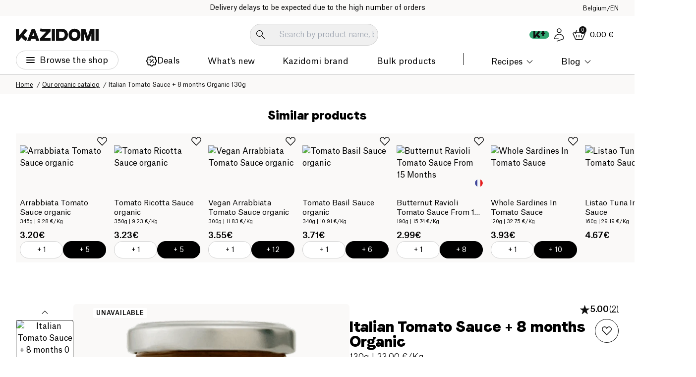

--- FILE ---
content_type: application/javascript; charset=UTF-8
request_url: https://www.kazidomi.com/_next/static/js/5243.1f8c2fff.js
body_size: 47384
content:
(self.webpackChunk_N_E=self.webpackChunk_N_E||[]).push([[5243],{90:function(e,t,i){e.exports=function(e){"use strict";var t={name:"fr",weekdays:"dimanche_lundi_mardi_mercredi_jeudi_vendredi_samedi".split("_"),weekdaysShort:"dim._lun._mar._mer._jeu._ven._sam.".split("_"),weekdaysMin:"di_lu_ma_me_je_ve_sa".split("_"),months:"janvier_f\xe9vrier_mars_avril_mai_juin_juillet_ao\xfbt_septembre_octobre_novembre_d\xe9cembre".split("_"),monthsShort:"janv._f\xe9vr._mars_avr._mai_juin_juil._ao\xfbt_sept._oct._nov._d\xe9c.".split("_"),weekStart:1,yearStart:4,formats:{LT:"HH:mm",LTS:"HH:mm:ss",L:"DD/MM/YYYY",LL:"D MMMM YYYY",LLL:"D MMMM YYYY HH:mm",LLLL:"dddd D MMMM YYYY HH:mm"},relativeTime:{future:"dans %s",past:"il y a %s",s:"quelques secondes",m:"une minute",mm:"%d minutes",h:"une heure",hh:"%d heures",d:"un jour",dd:"%d jours",M:"un mois",MM:"%d mois",y:"un an",yy:"%d ans"},ordinal:function(e){return""+e+(1===e?"er":"")}};return(e&&"object"==typeof e&&"default"in e?e:{default:e}).default.locale(t,null,!0),t}(i(27866))},1482:(e,t,i)=>{"use strict";i.d(t,{Ay:()=>v,L5:()=>m,ap:()=>c});var a,r=i(49976),s=i(51708),n=i(84389),o=i(32453),l=i(59733),d=i(89027),u=(e,t,i)=>{if(!t.has(e))throw TypeError("Cannot read from private field");return i?i.call(e):t.get(e)};let h="rates",c=[1,1.2,1.5,1.7,2],m=1;class p extends r.T{constructor(){var e;super(),((e,t,i)=>{if(t.has(e))throw TypeError("Cannot add the same private member more than once");t instanceof WeakSet?t.add(e):t.set(e,i)})(this,a,new o.M(this,h,{defaultValue:c})),this.container=this.shadowRoot.querySelector('slot[name="icon"]'),this.container.innerHTML=`${null!=(e=this.mediaPlaybackRate)?e:m}x`}static get observedAttributes(){return[...super.observedAttributes,n.GC.MEDIA_PLAYBACK_RATE,h]}attributeChangedCallback(e,t,i){if(super.attributeChangedCallback(e,t,i),e===h&&(u(this,a).value=i),e===n.GC.MEDIA_PLAYBACK_RATE){let e=i?+i:NaN,t=Number.isNaN(e)?m:e;this.container.innerHTML=`${t}x`,this.setAttribute("aria-label",(0,d.t)("Playback rate {playbackRate}",{playbackRate:t}))}}get rates(){return u(this,a)}set rates(e){e?Array.isArray(e)?u(this,a).value=e.join(" "):"string"==typeof e&&(u(this,a).value=e):u(this,a).value=""}get mediaPlaybackRate(){return(0,l.dm)(this,n.GC.MEDIA_PLAYBACK_RATE,m)}set mediaPlaybackRate(e){(0,l.pK)(this,n.GC.MEDIA_PLAYBACK_RATE,e)}handleClick(){var e,t;let i=Array.from(u(this,a).values(),e=>+e).sort((e,t)=>e-t),r=null!=(t=null!=(e=i.find(e=>e>this.mediaPlaybackRate))?e:i[0])?t:m,o=new s.Au.CustomEvent(n.a8.MEDIA_PLAYBACK_RATE_REQUEST,{composed:!0,bubbles:!0,detail:r});this.dispatchEvent(o)}}a=new WeakMap,p.getSlotTemplateHTML=function(e){return`
    <style>
      :host {
        min-width: 5ch;
        padding: var(--media-button-padding, var(--media-control-padding, 10px 5px));
      }
    </style>
    <slot name="icon">${e.mediaplaybackrate||m}x</slot>
  `},p.getTooltipContentHTML=function(){return(0,d.t)("Playback rate")},s.Au.customElements.get("media-playback-rate-button")||s.Au.customElements.define("media-playback-rate-button",p);var v=p},8532:function(e){e.exports=function(e,t,i){e=e||{};var a=t.prototype,r={future:"in %s",past:"%s ago",s:"a few seconds",m:"a minute",mm:"%d minutes",h:"an hour",hh:"%d hours",d:"a day",dd:"%d days",M:"a month",MM:"%d months",y:"a year",yy:"%d years"};function s(e,t,i,r){return a.fromToBase(e,t,i,r)}i.en.relativeTime=r,a.fromToBase=function(t,a,s,n,o){for(var l,d,u,h=s.$locale().relativeTime||r,c=e.thresholds||[{l:"s",r:44,d:"second"},{l:"m",r:89},{l:"mm",r:44,d:"minute"},{l:"h",r:89},{l:"hh",r:21,d:"hour"},{l:"d",r:35},{l:"dd",r:25,d:"day"},{l:"M",r:45},{l:"MM",r:10,d:"month"},{l:"y",r:17},{l:"yy",d:"year"}],m=c.length,p=0;p<m;p+=1){var v=c[p];v.d&&(l=n?i(t).diff(s,v.d,!0):s.diff(t,v.d,!0));var E=(e.rounding||Math.round)(Math.abs(l));if(u=l>0,E<=v.r||!v.r){E<=1&&p>0&&(v=c[p-1]);var b=h[v.l];o&&(E=o(""+E)),d="string"==typeof b?b.replace("%d",E):b(E,a,v.l,u);break}}if(a)return d;var g=u?h.future:h.past;return"function"==typeof g?g(d):g.replace("%s",d)},a.to=function(e,t){return s(e,t,this,!0)},a.from=function(e,t){return s(e,t,this)};var n=function(e){return e.$u?i.utc():i()};a.toNow=function(e){return this.to(n(this),e)},a.fromNow=function(e){return this.from(n(this),e)}}},9217:(e,t,i)=>{"use strict";let a,r;i.d(t,{z4:()=>io,Ci:()=>ip,y:()=>ib,T1:()=>ii.A,xY:()=>iC,Y6:()=>iP,yd:()=>e9.Ay,Ph:()=>iW,xX:()=>it,VL:()=>ij,dl:()=>i2,Ic:()=>ai,fu:()=>aa.A,DT:()=>i8,zP:()=>au,OB:()=>aA,$h:()=>rf,aH:()=>aT,WY:()=>aS,nN:()=>aN,A5:()=>aL.Ay,tT:()=>aG,Oq:()=>aV,r_:()=>aF,G9:()=>az,ex:()=>aJ,AD:()=>a2,eV:()=>iY,WW:()=>rt,td:()=>rv,qH:()=>rE.A,qD:()=>rg});var s,n,o,l,d,u,h,c,m,p,v,E,b,g,A,f,y,_,I,w,T,C,k,M,S,L,R,D,x,P,N,U,O,G,W,H,V,$,B,Y,Q,F,q,j,K,z,Z,X,J,ee,et,ei,ea,er,es,en,eo,el,ed,eu,eh,ec,em,ep,ev,eE,eb,eg,eA,ef,ey,e_,eI,ew,eT,eC,ek,eM,eS,eL,eR,eD,ex,eP,eN,eU,eO,eG,eW,eH,eV,e$,eB,eY,eQ,eF,eq,ej,eK,ez,eZ,eX,eJ,e0,e1,e2=i(84389),e3=i(23771);let e5=[{singular:"hour",plural:"hours"},{singular:"minute",plural:"minutes"},{singular:"second",plural:"seconds"}],e4=e=>{if(!(0,e3.gf)(e))return"";let t=Math.abs(e),i=t!==e,a=new Date(0,0,0,0,0,t,0),r=[a.getHours(),a.getMinutes(),a.getSeconds()].map((e,t)=>{let i;return e&&(i=1===e?e5[t].singular:e5[t].plural,`${e} ${i}`)}).filter(e=>e).join(", ");return`${r}${i?" remaining":""}`};function e8(e,t){let i=!1;e<0&&(i=!0,e=0-e);let a=Math.floor((e=e<0?0:e)%60),r=Math.floor(e/60%60),s=Math.floor(e/3600),n=Math.floor(t/60%60),o=Math.floor(t/3600);return(isNaN(e)||e===1/0)&&(s=r=a="0"),r=(((s=s>0||o>0?s+":":"")||n>=10)&&r<10?"0"+r:r)+":",(i?"-":"")+s+r+(a=a<10?"0"+a:a)}Object.freeze({length:0,start(e){let t=e>>>0;if(t>=this.length)throw new DOMException(`Failed to execute 'start' on 'TimeRanges': The index provided (${t}) is greater than or equal to the maximum bound (${this.length}).`);return 0},end(e){let t=e>>>0;if(t>=this.length)throw new DOMException(`Failed to execute 'end' on 'TimeRanges': The index provided (${t}) is greater than or equal to the maximum bound (${this.length}).`);return 0}});var e7=i(89027),e9=i(46762),e6=i(51708),te=i(32453),tt=i(15981),ti=i(59733);let ta="exitFullscreen"in e6.Al?"exitFullscreen":"webkitExitFullscreen"in e6.Al?"webkitExitFullscreen":"webkitCancelFullScreen"in e6.Al?"webkitCancelFullScreen":void 0,tr="fullscreenElement"in e6.Al?"fullscreenElement":"webkitFullscreenElement"in e6.Al?"webkitFullscreenElement":void 0,ts="fullscreenEnabled"in e6.Al?"fullscreenEnabled":"webkitFullscreenEnabled"in e6.Al?"webkitFullscreenEnabled":void 0,tn=()=>{var e,t;return a||(a=null==(t=null==(e=e6.Al)?void 0:e.createElement)?void 0:t.call(e,"video"))},to=async(e=tn())=>{if(!e)return!1;let t=e.volume;e.volume=t/2+.1;let i=new AbortController,a=await Promise.race([tl(e,i.signal),td(e,t)]);return i.abort(),a},tl=(e,t)=>new Promise(i=>{e.addEventListener("volumechange",()=>i(!0),{signal:t})}),td=async(e,t)=>{for(let i=0;i<10;i++){if(e.volume===t)return!1;await (0,e3.cb)(10)}return e.volume!==t},tu=/.*Version\/.*Safari\/.*/.test(e6.Au.navigator.userAgent),th=(e=tn())=>(!e6.Au.matchMedia("(display-mode: standalone)").matches||!tu)&&"function"==typeof(null==e?void 0:e.requestPictureInPicture),tc=(e=tn())=>(e=>{let{documentElement:t,media:i}=e;return!!(null==t?void 0:t[ts])||i&&"webkitSupportsFullscreen"in i})({documentElement:e6.Al,media:e}),tm=tc(),tp=th(),tv=!!e6.Au.WebKitPlaybackTargetAvailabilityEvent,tE=!!e6.Au.chrome,tb=e=>(0,tt.aI)(e.media,e=>[e2.Up.SUBTITLES,e2.Up.CAPTIONS].includes(e.kind)).sort((e,t)=>e.kind>=t.kind?1:-1),tg=e=>(0,tt.aI)(e.media,e=>e.mode===e2.lr.SHOWING&&[e2.Up.SUBTITLES,e2.Up.CAPTIONS].includes(e.kind)),tA=(e,t)=>{let i=tb(e),a=tg(e),r=!!a.length;if(i.length){if(!1===t||r&&!0!==t)(0,tt.ip)(e2.lr.DISABLED,i,a);else if(!0===t||!r&&!1!==t){let t=i[0],{options:r}=e;if(!(null==r?void 0:r.noSubtitlesLangPref)){let e=globalThis.localStorage.getItem("media-chrome-pref-subtitles-lang"),a=e?[e,...globalThis.navigator.languages]:globalThis.navigator.languages,r=i.filter(e=>a.some(t=>e.language.toLowerCase().startsWith(t.split("-")[0]))).sort((e,t)=>a.findIndex(t=>e.language.toLowerCase().startsWith(t.split("-")[0]))-a.findIndex(e=>t.language.toLowerCase().startsWith(e.split("-")[0])));r[0]&&(t=r[0])}let{language:s,label:n,kind:o}=t;(0,tt.ip)(e2.lr.DISABLED,i,a),(0,tt.ip)(e2.lr.SHOWING,i,[{language:s,label:n,kind:o}])}}},tf=(e,t)=>e===t||null!=e&&null!=t&&typeof e==typeof t&&(!!("number"==typeof e&&Number.isNaN(e)&&Number.isNaN(t))||"object"==typeof e&&(Array.isArray(e)?ty(e,t):Object.entries(e).every(([e,i])=>e in t&&tf(i,t[e])))),ty=(e,t)=>{let i=Array.isArray(e),a=Array.isArray(t);return i===a&&(!i&&!a||e.length===t.length&&e.every((e,i)=>tf(e,t[i])))},t_=Object.values(e2.U4),tI=to().then(e=>r=e),tw=async(...e)=>{await Promise.all(e.filter(e=>e).map(async e=>{if(!("localName"in e&&e instanceof e6.Au.HTMLElement))return;let t=e.localName;if(!t.includes("-"))return;let i=e6.Au.customElements.get(t);i&&e instanceof i||(await e6.Au.customElements.whenDefined(t),e6.Au.customElements.upgrade(e))}))},tT=new e6.Au.DOMParser,tC={mediaError:{get(e,t){let{media:i}=e;if((null==t?void 0:t.type)!=="playing")return null==i?void 0:i.error},mediaEvents:["emptied","error","playing"]},mediaErrorCode:{get(e,t){var i;let{media:a}=e;if((null==t?void 0:t.type)!=="playing")return null==(i=null==a?void 0:a.error)?void 0:i.code},mediaEvents:["emptied","error","playing"]},mediaErrorMessage:{get(e,t){var i,a;let{media:r}=e;if((null==t?void 0:t.type)!=="playing")return null!=(a=null==(i=null==r?void 0:r.error)?void 0:i.message)?a:""},mediaEvents:["emptied","error","playing"]},mediaWidth:{get(e){var t;let{media:i}=e;return null!=(t=null==i?void 0:i.videoWidth)?t:0},mediaEvents:["resize"]},mediaHeight:{get(e){var t;let{media:i}=e;return null!=(t=null==i?void 0:i.videoHeight)?t:0},mediaEvents:["resize"]},mediaPaused:{get(e){var t;let{media:i}=e;return null==(t=null==i?void 0:i.paused)||t},set(e,t){var i;let{media:a}=t;a&&(e?a.pause():null==(i=a.play())||i.catch(()=>{}))},mediaEvents:["play","playing","pause","emptied"]},mediaHasPlayed:{get(e,t){let{media:i}=e;return!!i&&(t?"playing"===t.type:!i.paused)},mediaEvents:["playing","emptied"]},mediaEnded:{get(e){var t;let{media:i}=e;return null!=(t=null==i?void 0:i.ended)&&t},mediaEvents:["seeked","ended","emptied"]},mediaPlaybackRate:{get(e){var t;let{media:i}=e;return null!=(t=null==i?void 0:i.playbackRate)?t:1},set(e,t){let{media:i}=t;!i||Number.isFinite(+e)&&(i.playbackRate=+e)},mediaEvents:["ratechange","loadstart"]},mediaMuted:{get(e){var t;let{media:i}=e;return null!=(t=null==i?void 0:i.muted)&&t},set(e,t){let{media:i,options:{noMutedPref:a}={}}=t;if(i){i.muted=e;try{let t=null!==e6.Au.localStorage.getItem("media-chrome-pref-muted"),r=i.hasAttribute("muted");if(a){t&&e6.Au.localStorage.removeItem("media-chrome-pref-muted");return}if(r&&!t)return;e6.Au.localStorage.setItem("media-chrome-pref-muted",e?"true":"false")}catch(e){console.debug("Error setting muted pref",e)}}},mediaEvents:["volumechange"],stateOwnersUpdateHandlers:[(e,t)=>{let{options:{noMutedPref:i}}=t,{media:a}=t;if(a&&!a.muted&&!i)try{let i="true"===e6.Au.localStorage.getItem("media-chrome-pref-muted");tC.mediaMuted.set(i,t),e(i)}catch(e){console.debug("Error getting muted pref",e)}}]},mediaLoop:{get(e){let{media:t}=e;return null==t?void 0:t.loop},set(e,t){let{media:i}=t;i&&(i.loop=e)},mediaEvents:["medialooprequest"]},mediaVolume:{get(e){var t;let{media:i}=e;return null!=(t=null==i?void 0:i.volume)?t:1},set(e,t){let{media:i,options:{noVolumePref:a}={}}=t;if(i){try{null==e?e6.Au.localStorage.removeItem("media-chrome-pref-volume"):i.hasAttribute("muted")||a||e6.Au.localStorage.setItem("media-chrome-pref-volume",e.toString())}catch(e){console.debug("Error setting volume pref",e)}Number.isFinite(+e)&&(i.volume=+e)}},mediaEvents:["volumechange"],stateOwnersUpdateHandlers:[(e,t)=>{let{options:{noVolumePref:i}}=t;if(!i)try{let{media:i}=t;if(!i)return;let a=e6.Au.localStorage.getItem("media-chrome-pref-volume");if(null==a)return;tC.mediaVolume.set(+a,t),e(+a)}catch(e){console.debug("Error getting volume pref",e)}}]},mediaVolumeLevel:{get(e){let{media:t}=e;return void 0===(null==t?void 0:t.volume)?"high":t.muted||0===t.volume?"off":t.volume<.5?"low":t.volume<.75?"medium":"high"},mediaEvents:["volumechange"]},mediaCurrentTime:{get(e){var t;let{media:i}=e;return null!=(t=null==i?void 0:i.currentTime)?t:0},set(e,t){let{media:i}=t;i&&(0,e3.gf)(e)&&(i.currentTime=e)},mediaEvents:["timeupdate","loadedmetadata"]},mediaDuration:{get(e){let{media:t,options:{defaultDuration:i}={}}=e;return i&&(!t||!t.duration||Number.isNaN(t.duration)||!Number.isFinite(t.duration))?i:Number.isFinite(null==t?void 0:t.duration)?t.duration:NaN},mediaEvents:["durationchange","loadedmetadata","emptied"]},mediaLoading:{get(e){let{media:t}=e;return(null==t?void 0:t.readyState)<3},mediaEvents:["waiting","playing","emptied"]},mediaSeekable:{get(e){var t;let{media:i}=e;if(!(null==(t=null==i?void 0:i.seekable)?void 0:t.length))return;let a=i.seekable.start(0),r=i.seekable.end(i.seekable.length-1);if(a||r)return[Number(a.toFixed(3)),Number(r.toFixed(3))]},mediaEvents:["loadedmetadata","emptied","progress","seekablechange"]},mediaBuffered:{get(e){var t;let{media:i}=e,a=null!=(t=null==i?void 0:i.buffered)?t:[];return Array.from(a).map((e,t)=>[Number(a.start(t).toFixed(3)),Number(a.end(t).toFixed(3))])},mediaEvents:["progress","emptied"]},mediaStreamType:{get(e){let{media:t,options:{defaultStreamType:i}={}}=e,a=[e2.U4.LIVE,e2.U4.ON_DEMAND].includes(i)?i:void 0;if(!t)return a;let{streamType:r}=t;if(t_.includes(r))return r===e2.U4.UNKNOWN?a:r;let s=t.duration;return s===1/0?e2.U4.LIVE:Number.isFinite(s)?e2.U4.ON_DEMAND:a},mediaEvents:["emptied","durationchange","loadedmetadata","streamtypechange"]},mediaTargetLiveWindow:{get(e){let{media:t}=e;if(!t)return NaN;let{targetLiveWindow:i}=t,a=tC.mediaStreamType.get(e);return(null==i||Number.isNaN(i))&&a===e2.U4.LIVE?0:i},mediaEvents:["emptied","durationchange","loadedmetadata","streamtypechange","targetlivewindowchange"]},mediaTimeIsLive:{get(e){let{media:t,options:{liveEdgeOffset:i=10}={}}=e;if(!t)return!1;if("number"==typeof t.liveEdgeStart)return!Number.isNaN(t.liveEdgeStart)&&t.currentTime>=t.liveEdgeStart;if(tC.mediaStreamType.get(e)!==e2.U4.LIVE)return!1;let a=t.seekable;if(!a)return!0;if(!a.length)return!1;let r=a.end(a.length-1)-i;return t.currentTime>=r},mediaEvents:["playing","timeupdate","progress","waiting","emptied"]},mediaSubtitlesList:{get:e=>tb(e).map(({kind:e,label:t,language:i})=>({kind:e,label:t,language:i})),mediaEvents:["loadstart"],textTracksEvents:["addtrack","removetrack"]},mediaSubtitlesShowing:{get:e=>tg(e).map(({kind:e,label:t,language:i})=>({kind:e,label:t,language:i})),mediaEvents:["loadstart"],textTracksEvents:["addtrack","removetrack","change"],stateOwnersUpdateHandlers:[(e,t)=>{var i,a;let{media:r,options:s}=t;if(!r)return;let n=e=>{var i;s.defaultSubtitles&&(e&&![e2.Up.CAPTIONS,e2.Up.SUBTITLES].includes(null==(i=null==e?void 0:e.track)?void 0:i.kind)||tA(t,!0))};return r.addEventListener("loadstart",n),null==(i=r.textTracks)||i.addEventListener("addtrack",n),null==(a=r.textTracks)||a.addEventListener("removetrack",n),()=>{var e,t;r.removeEventListener("loadstart",n),null==(e=r.textTracks)||e.removeEventListener("addtrack",n),null==(t=r.textTracks)||t.removeEventListener("removetrack",n)}}]},mediaChaptersCues:{get(e){var t;let{media:i}=e;if(!i)return[];let[a]=(0,tt.aI)(i,{kind:e2.Up.CHAPTERS});return Array.from(null!=(t=null==a?void 0:a.cues)?t:[]).map(({text:e,startTime:t,endTime:i})=>({text:e&&tT.parseFromString(e,"text/html").body.textContent||e,startTime:t,endTime:i}))},mediaEvents:["loadstart","loadedmetadata"],textTracksEvents:["addtrack","removetrack","change"],stateOwnersUpdateHandlers:[(e,t)=>{var i;let{media:a}=t;if(!a)return;let r=a.querySelector('track[kind="chapters"][default][src]'),s=null==(i=a.shadowRoot)?void 0:i.querySelector(':is(video,audio) > track[kind="chapters"][default][src]');return null==r||r.addEventListener("load",e),null==s||s.addEventListener("load",e),()=>{null==r||r.removeEventListener("load",e),null==s||s.removeEventListener("load",e)}}]},mediaIsPip:{get(e){var t,i;let{media:a,documentElement:r}=e;if(!a||!r||!r.pictureInPictureElement)return!1;if(r.pictureInPictureElement===a)return!0;if(r.pictureInPictureElement instanceof HTMLMediaElement)return!!(null==(t=a.localName)?void 0:t.includes("-"))&&(0,ti.qg)(a,r.pictureInPictureElement);if(r.pictureInPictureElement.localName.includes("-")){let e=r.pictureInPictureElement.shadowRoot;for(;null==e?void 0:e.pictureInPictureElement;){if(e.pictureInPictureElement===a)return!0;e=null==(i=e.pictureInPictureElement)?void 0:i.shadowRoot}}return!1},set(e,t){let{media:i}=t;if(i)if(e){if(!e6.Al.pictureInPictureEnabled)return void console.warn("MediaChrome: Picture-in-picture is not enabled");if(!i.requestPictureInPicture)return void console.warn("MediaChrome: The current media does not support picture-in-picture");let e=()=>{console.warn("MediaChrome: The media is not ready for picture-in-picture. It must have a readyState > 0.")};i.requestPictureInPicture().catch(t=>{if(11===t.code){if(!i.src)return void console.warn("MediaChrome: The media is not ready for picture-in-picture. It must have a src set.");if(0===i.readyState&&"none"===i.preload){let t=()=>{i.removeEventListener("loadedmetadata",a),i.preload="none"},a=()=>{i.requestPictureInPicture().catch(e),t()};i.addEventListener("loadedmetadata",a),i.preload="metadata",setTimeout(()=>{0===i.readyState&&e(),t()},1e3)}else throw t}else throw t})}else e6.Al.pictureInPictureElement&&e6.Al.exitPictureInPicture()},mediaEvents:["enterpictureinpicture","leavepictureinpicture"]},mediaRenditionList:{get(e){var t;let{media:i}=e;return[...null!=(t=null==i?void 0:i.videoRenditions)?t:[]].map(e=>({...e}))},mediaEvents:["emptied","loadstart"],videoRenditionsEvents:["addrendition","removerendition"]},mediaRenditionSelected:{get(e){var t,i,a;let{media:r}=e;return null==(a=null==(i=null==r?void 0:r.videoRenditions)?void 0:i[null==(t=r.videoRenditions)?void 0:t.selectedIndex])?void 0:a.id},set(e,t){let{media:i}=t;if(!(null==i?void 0:i.videoRenditions))return void console.warn("MediaController: Rendition selection not supported by this media.");let a=Array.prototype.findIndex.call(i.videoRenditions,t=>t.id==e);i.videoRenditions.selectedIndex!=a&&(i.videoRenditions.selectedIndex=a)},mediaEvents:["emptied"],videoRenditionsEvents:["addrendition","removerendition","change"]},mediaAudioTrackList:{get(e){var t;let{media:i}=e;return[...null!=(t=null==i?void 0:i.audioTracks)?t:[]]},mediaEvents:["emptied","loadstart"],audioTracksEvents:["addtrack","removetrack"]},mediaAudioTrackEnabled:{get(e){var t,i;let{media:a}=e;return null==(i=[...null!=(t=null==a?void 0:a.audioTracks)?t:[]].find(e=>e.enabled))?void 0:i.id},set(e,t){let{media:i}=t;if(!(null==i?void 0:i.audioTracks))return void console.warn("MediaChrome: Audio track selection not supported by this media.");for(let t of i.audioTracks)t.enabled=e==t.id},mediaEvents:["emptied"],audioTracksEvents:["addtrack","removetrack","change"]},mediaIsFullscreen:{get:e=>(e=>{var t;let{media:i,documentElement:a,fullscreenElement:r=i}=e;if(!i||!a)return!1;let s=(e=>{let{documentElement:t,media:i}=e,a=null==t?void 0:t[tr];return!a&&"webkitDisplayingFullscreen"in i&&"webkitPresentationMode"in i&&i.webkitDisplayingFullscreen&&i.webkitPresentationMode===e2.br.FULLSCREEN?i:a})(e);if(!s)return!1;if(s===r||s===i)return!0;if(s.localName.includes("-")){let e=s.shadowRoot;if(!(tr in e))return(0,ti.qg)(s,r);for(;null==e?void 0:e[tr];){if(e[tr]===r)return!0;e=null==(t=e[tr])?void 0:t.shadowRoot}}return!1})(e),set(e,t,i){var a;e?((e=>{var t;let{media:i,fullscreenElement:a}=e;try{let e=a&&"requestFullscreen"in a?"requestFullscreen":a&&"webkitRequestFullScreen"in a?"webkitRequestFullScreen":void 0;if(e){let i=null==(t=a[e])?void 0:t.call(a);if(i instanceof Promise)return i.catch(()=>{})}else(null==i?void 0:i.webkitEnterFullscreen)?i.webkitEnterFullscreen():(null==i?void 0:i.requestFullscreen)&&i.requestFullscreen()}catch(e){console.error(e)}})(t),i.detail&&(null==(a=t.media)||a.focus())):(e=>{var t;let{documentElement:i}=e;if(ta){let e=null==(t=null==i?void 0:i[ta])?void 0:t.call(i);if(e instanceof Promise)return e.catch(()=>{})}})(t)},rootEvents:["fullscreenchange","webkitfullscreenchange"],mediaEvents:["webkitbeginfullscreen","webkitendfullscreen","webkitpresentationmodechanged"]},mediaIsCasting:{get(e){var t;let{media:i}=e;return!!(null==i?void 0:i.remote)&&(null==(t=i.remote)?void 0:t.state)!=="disconnected"&&!!i.remote.state},set(e,t){var i,a;let{media:r}=t;if(r&&(!e||(null==(i=r.remote)?void 0:i.state)==="disconnected")&&(e||(null==(a=r.remote)?void 0:a.state)==="connected")){if("function"!=typeof r.remote.prompt)return void console.warn("MediaChrome: Casting is not supported in this environment");r.remote.prompt().catch(()=>{})}},remoteEvents:["connect","connecting","disconnect"]},mediaIsAirplaying:{get:()=>!1,set(e,t){let{media:i}=t;if(i){if(!(i.webkitShowPlaybackTargetPicker&&e6.Au.WebKitPlaybackTargetAvailabilityEvent))return void console.error("MediaChrome: received a request to select AirPlay but AirPlay is not supported in this environment");i.webkitShowPlaybackTargetPicker()}},mediaEvents:["webkitcurrentplaybacktargetiswirelesschanged"]},mediaFullscreenUnavailable:{get(e){let{media:t}=e;if(!tm||!tc(t))return e2.CY.UNSUPPORTED}},mediaPipUnavailable:{get(e){let{media:t}=e;return tp&&th(t)?(null==t?void 0:t.disablePictureInPicture)?e2.CY.UNAVAILABLE:void 0:e2.CY.UNSUPPORTED}},mediaVolumeUnavailable:{get(e){let{media:t}=e;if(!1===r||(null==t?void 0:t.volume)==void 0)return e2.CY.UNSUPPORTED},stateOwnersUpdateHandlers:[e=>{null==r&&tI.then(t=>e(t?void 0:e2.CY.UNSUPPORTED))}]},mediaCastUnavailable:{get(e,{availability:t="not-available"}={}){var i;let{media:a}=e;return tE&&(null==(i=null==a?void 0:a.remote)?void 0:i.state)?null!=t&&"available"!==t?e2.CY.UNAVAILABLE:void 0:e2.CY.UNSUPPORTED},stateOwnersUpdateHandlers:[(e,t)=>{var i;let{media:a}=t;if(a)return a.disableRemotePlayback||a.hasAttribute("disableremoteplayback")||null==(i=null==a?void 0:a.remote)||i.watchAvailability(t=>{e({availability:t?"available":"not-available"})}).catch(t=>{"NotSupportedError"===t.name?e({availability:null}):e({availability:"not-available"})}),()=>{var e;null==(e=null==a?void 0:a.remote)||e.cancelWatchAvailability().catch(()=>{})}}]},mediaAirplayUnavailable:{get:(e,t)=>tv?(null==t?void 0:t.availability)==="not-available"?e2.CY.UNAVAILABLE:void 0:e2.CY.UNSUPPORTED,mediaEvents:["webkitplaybacktargetavailabilitychanged"],stateOwnersUpdateHandlers:[(e,t)=>{var i;let{media:a}=t;if(a)return a.disableRemotePlayback||a.hasAttribute("disableremoteplayback")||null==(i=null==a?void 0:a.remote)||i.watchAvailability(t=>{e({availability:t?"available":"not-available"})}).catch(t=>{"NotSupportedError"===t.name?e({availability:null}):e({availability:"not-available"})}),()=>{var e;null==(e=null==a?void 0:a.remote)||e.cancelWatchAvailability().catch(()=>{})}}]},mediaRenditionUnavailable:{get(e){var t;let{media:i}=e;return(null==i?void 0:i.videoRenditions)?(null==(t=i.videoRenditions)?void 0:t.length)?void 0:e2.CY.UNAVAILABLE:e2.CY.UNSUPPORTED},mediaEvents:["emptied","loadstart"],videoRenditionsEvents:["addrendition","removerendition"]},mediaAudioTrackUnavailable:{get(e){var t,i;let{media:a}=e;return(null==a?void 0:a.audioTracks)?(null!=(i=null==(t=a.audioTracks)?void 0:t.length)?i:0)<=1?e2.CY.UNAVAILABLE:void 0:e2.CY.UNSUPPORTED},mediaEvents:["emptied","loadstart"],audioTracksEvents:["addtrack","removetrack"]},mediaLang:{get(e){let{options:{mediaLang:t}={}}=e;return null!=t?t:"en"}}},tk={[e2.a8.MEDIA_PREVIEW_REQUEST](e,t,{detail:i}){var a,r,s;let n,o,{media:l}=t,d=null!=i?i:void 0;if(l&&null!=d){let[e]=(0,tt.aI)(l,{kind:e2.Up.METADATA,label:"thumbnails"}),t=Array.prototype.find.call(null!=(a=null==e?void 0:e.cues)?a:[],(e,t,i)=>0===t?e.endTime>d:t===i.length-1?e.startTime<=d:e.startTime<=d&&e.endTime>d);if(t){let e=/'^(?:[a-z]+:)?\/\//i.test(t.text)||null==(r=null==l?void 0:l.querySelector('track[label="thumbnails"]'))?void 0:r.src,i=new URL(t.text,e);o=new URLSearchParams(i.hash).get("#xywh").split(",").map(e=>+e),n=i.href}}let u=e.mediaDuration.get(t),h=null==(s=e.mediaChaptersCues.get(t).find((e,t,i)=>t===i.length-1&&u===e.endTime?e.startTime<=d&&e.endTime>=d:e.startTime<=d&&e.endTime>d))?void 0:s.text;return null!=i&&null==h&&(h=""),{mediaPreviewTime:d,mediaPreviewImage:n,mediaPreviewCoords:o,mediaPreviewChapter:h}},[e2.a8.MEDIA_PAUSE_REQUEST](e,t){e.mediaPaused.set(!0,t)},[e2.a8.MEDIA_PLAY_REQUEST](e,t){var i,a,r,s;let n=e.mediaStreamType.get(t)===e2.U4.LIVE,o=!(null==(i=t.options)?void 0:i.noAutoSeekToLive),l=e.mediaTargetLiveWindow.get(t)>0;if(n&&o&&!l){let i=null==(a=e.mediaSeekable.get(t))?void 0:a[1];if(i){let a=null!=(s=null==(r=t.options)?void 0:r.seekToLiveOffset)?s:0;e.mediaCurrentTime.set(i-a,t)}}e.mediaPaused.set(!1,t)},[e2.a8.MEDIA_PLAYBACK_RATE_REQUEST](e,t,{detail:i}){e.mediaPlaybackRate.set(i,t)},[e2.a8.MEDIA_MUTE_REQUEST](e,t){e.mediaMuted.set(!0,t)},[e2.a8.MEDIA_UNMUTE_REQUEST](e,t){e.mediaVolume.get(t)||e.mediaVolume.set(.25,t),e.mediaMuted.set(!1,t)},[e2.a8.MEDIA_LOOP_REQUEST](e,t,{detail:i}){let a=!!i;return e.mediaLoop.set(a,t),{mediaLoop:a}},[e2.a8.MEDIA_VOLUME_REQUEST](e,t,{detail:i}){i&&e.mediaMuted.get(t)&&e.mediaMuted.set(!1,t),e.mediaVolume.set(i,t)},[e2.a8.MEDIA_SEEK_REQUEST](e,t,{detail:i}){e.mediaCurrentTime.set(i,t)},[e2.a8.MEDIA_SEEK_TO_LIVE_REQUEST](e,t){var i,a,r;let s=null==(i=e.mediaSeekable.get(t))?void 0:i[1];if(Number.isNaN(Number(s)))return;let n=null!=(r=null==(a=t.options)?void 0:a.seekToLiveOffset)?r:0;e.mediaCurrentTime.set(s-n,t)},[e2.a8.MEDIA_SHOW_SUBTITLES_REQUEST](e,t,{detail:i}){var a;let{options:r}=t,s=tb(t),n=(0,tt.C2)(i),o=null==(a=n[0])?void 0:a.language;o&&!r.noSubtitlesLangPref&&e6.Au.localStorage.setItem("media-chrome-pref-subtitles-lang",o),(0,tt.ip)(e2.lr.SHOWING,s,n)},[e2.a8.MEDIA_DISABLE_SUBTITLES_REQUEST](e,t,{detail:i}){let a=tb(t);(0,tt.ip)(e2.lr.DISABLED,a,null!=i?i:[])},[e2.a8.MEDIA_TOGGLE_SUBTITLES_REQUEST](e,t,{detail:i}){tA(t,i)},[e2.a8.MEDIA_RENDITION_REQUEST](e,t,{detail:i}){e.mediaRenditionSelected.set(i,t)},[e2.a8.MEDIA_AUDIO_TRACK_REQUEST](e,t,{detail:i}){e.mediaAudioTrackEnabled.set(i,t)},[e2.a8.MEDIA_ENTER_PIP_REQUEST](e,t){e.mediaIsFullscreen.get(t)&&e.mediaIsFullscreen.set(!1,t),e.mediaIsPip.set(!0,t)},[e2.a8.MEDIA_EXIT_PIP_REQUEST](e,t){e.mediaIsPip.set(!1,t)},[e2.a8.MEDIA_ENTER_FULLSCREEN_REQUEST](e,t,i){e.mediaIsPip.get(t)&&e.mediaIsPip.set(!1,t),e.mediaIsFullscreen.set(!0,t,i)},[e2.a8.MEDIA_EXIT_FULLSCREEN_REQUEST](e,t){e.mediaIsFullscreen.set(!1,t)},[e2.a8.MEDIA_ENTER_CAST_REQUEST](e,t){e.mediaIsFullscreen.get(t)&&e.mediaIsFullscreen.set(!1,t),e.mediaIsCasting.set(!0,t)},[e2.a8.MEDIA_EXIT_CAST_REQUEST](e,t){e.mediaIsCasting.set(!1,t)},[e2.a8.MEDIA_AIRPLAY_REQUEST](e,t){e.mediaIsAirplaying.set(!0,t)}};var tM=(e,t,i)=>{if(!t.has(e))throw TypeError("Cannot "+i)},tS=(e,t,i)=>(tM(e,t,"read from private field"),i?i.call(e):t.get(e)),tL=(e,t,i)=>{if(t.has(e))throw TypeError("Cannot add the same private member more than once");t instanceof WeakSet?t.add(e):t.set(e,i)},tR=(e,t,i,a)=>(tM(e,t,"write to private field"),a?a.call(e,i):t.set(e,i),i),tD=(e,t,i)=>(tM(e,t,"access private method"),i);let tx=["ArrowLeft","ArrowRight","ArrowUp","ArrowDown","Enter"," ","f","m","k","c","l","j",">","<","p"],tP="defaultsubtitles",tN="defaultstreamtype",tU="defaultduration",tO="fullscreenelement",tG="hotkeys",tW="keyboardbackwardseekoffset",tH="keyboardforwardseekoffset",tV="keyboarddownvolumestep",t$="keyboardupvolumestep",tB="keysused",tY="lang",tQ="loop",tF="liveedgeoffset",tq="noautoseektolive",tj="nodefaultstore",tK="nohotkeys",tz="nomutedpref",tZ="nosubtitleslangpref",tX="novolumepref",tJ="seektoliveoffset";class t0 extends e9.yd{constructor(){super(),tL(this,c),tL(this,p),tL(this,E),tL(this,g),this.mediaStateReceivers=[],this.associatedElementSubscriptions=new Map,tL(this,s,new te.M(this,tG)),tL(this,n,void 0),tL(this,o,void 0),tL(this,l,null),tL(this,d,void 0),tL(this,u,void 0),tL(this,h,e=>{var t;null==(t=tS(this,o))||t.dispatch(e)}),this.associateElement(this);let e={};tR(this,d,t=>{Object.entries(t).forEach(([t,i])=>{if(t in e&&e[t]===i)return;this.propagateMediaState(t,i);let a=t.toLowerCase(),r=new e6.Au.CustomEvent(e2.nJ[a],{composed:!0,detail:i});this.dispatchEvent(r)}),e=t}),this.hasAttribute(tK)?this.disableHotkeys():this.enableHotkeys()}static get observedAttributes(){return super.observedAttributes.concat(tK,tG,tN,tP,tU,tz,tX,tY,tQ)}get mediaStore(){return tS(this,o)}set mediaStore(e){var t,i;(tS(this,o)&&(null==(t=tS(this,u))||t.call(this),tR(this,u,void 0)),tR(this,o,e),tS(this,o)||this.hasAttribute(tj))?tR(this,u,null==(i=tS(this,o))?void 0:i.subscribe(tS(this,d))):tD(this,c,m).call(this)}get fullscreenElement(){var e;return null!=(e=tS(this,n))?e:this}set fullscreenElement(e){var t;this.hasAttribute(tO)&&this.removeAttribute(tO),tR(this,n,e),null==(t=tS(this,o))||t.dispatch({type:"fullscreenelementchangerequest",detail:this.fullscreenElement})}get defaultSubtitles(){return(0,ti.Y_)(this,tP)}set defaultSubtitles(e){(0,ti.QW)(this,tP,e)}get defaultStreamType(){return(0,ti.vT)(this,tN)}set defaultStreamType(e){(0,ti.tA)(this,tN,e)}get defaultDuration(){return(0,ti.dm)(this,tU)}set defaultDuration(e){(0,ti.pK)(this,tU,e)}get noHotkeys(){return(0,ti.Y_)(this,tK)}set noHotkeys(e){(0,ti.QW)(this,tK,e)}get keysUsed(){return(0,ti.vT)(this,tB)}set keysUsed(e){(0,ti.tA)(this,tB,e)}get liveEdgeOffset(){return(0,ti.dm)(this,tF)}set liveEdgeOffset(e){(0,ti.pK)(this,tF,e)}get noAutoSeekToLive(){return(0,ti.Y_)(this,tq)}set noAutoSeekToLive(e){(0,ti.QW)(this,tq,e)}get noVolumePref(){return(0,ti.Y_)(this,tX)}set noVolumePref(e){(0,ti.QW)(this,tX,e)}get noMutedPref(){return(0,ti.Y_)(this,tz)}set noMutedPref(e){(0,ti.QW)(this,tz,e)}get noSubtitlesLangPref(){return(0,ti.Y_)(this,tZ)}set noSubtitlesLangPref(e){(0,ti.QW)(this,tZ,e)}get noDefaultStore(){return(0,ti.Y_)(this,tj)}set noDefaultStore(e){(0,ti.QW)(this,tj,e)}attributeChangedCallback(e,t,i){var a,r,l,d,u,h,c,m,p,v,E,b;if(super.attributeChangedCallback(e,t,i),e===tK)i!==t&&""===i?(this.hasAttribute(tG)&&console.warn("Media Chrome: Both `hotkeys` and `nohotkeys` have been set. All hotkeys will be disabled."),this.disableHotkeys()):i!==t&&null===i&&this.enableHotkeys();else if(e===tG)tS(this,s).value=i;else if(e===tP&&i!==t)null==(a=tS(this,o))||a.dispatch({type:"optionschangerequest",detail:{defaultSubtitles:this.hasAttribute(tP)}});else if(e===tN)null==(l=tS(this,o))||l.dispatch({type:"optionschangerequest",detail:{defaultStreamType:null!=(r=this.getAttribute(tN))?r:void 0}});else if(e===tF)null==(d=tS(this,o))||d.dispatch({type:"optionschangerequest",detail:{liveEdgeOffset:this.hasAttribute(tF)?+this.getAttribute(tF):void 0,seekToLiveOffset:this.hasAttribute(tJ)?void 0:+this.getAttribute(tF)}});else if(e===tJ)null==(u=tS(this,o))||u.dispatch({type:"optionschangerequest",detail:{seekToLiveOffset:this.hasAttribute(tJ)?+this.getAttribute(tJ):void 0}});else if(e===tq)null==(h=tS(this,o))||h.dispatch({type:"optionschangerequest",detail:{noAutoSeekToLive:this.hasAttribute(tq)}});else if(e===tO){let e=i?null==(c=this.getRootNode())?void 0:c.getElementById(i):void 0;tR(this,n,e),null==(m=tS(this,o))||m.dispatch({type:"fullscreenelementchangerequest",detail:this.fullscreenElement})}else e===tY&&i!==t?((0,e7.x)(i),null==(p=tS(this,o))||p.dispatch({type:"optionschangerequest",detail:{mediaLang:i}})):e===tQ&&i!==t?null==(v=tS(this,o))||v.dispatch({type:e2.a8.MEDIA_LOOP_REQUEST,detail:null!=i}):e===tX&&i!==t?null==(E=tS(this,o))||E.dispatch({type:"optionschangerequest",detail:{noVolumePref:this.hasAttribute(tX)}}):e===tz&&i!==t&&(null==(b=tS(this,o))||b.dispatch({type:"optionschangerequest",detail:{noMutedPref:this.hasAttribute(tz)}}))}connectedCallback(){var e,t;tS(this,o)||this.hasAttribute(tj)||tD(this,c,m).call(this),null==(e=tS(this,o))||e.dispatch({type:"documentelementchangerequest",detail:e6.Al}),super.connectedCallback(),tS(this,o)&&!tS(this,u)&&tR(this,u,null==(t=tS(this,o))?void 0:t.subscribe(tS(this,d))),this.hasAttribute(tK)?this.disableHotkeys():this.enableHotkeys()}disconnectedCallback(){var e,t,i,a;null==(e=super.disconnectedCallback)||e.call(this),tS(this,o)&&(null==(t=tS(this,o))||t.dispatch({type:"documentelementchangerequest",detail:void 0}),null==(i=tS(this,o))||i.dispatch({type:e2.a8.MEDIA_TOGGLE_SUBTITLES_REQUEST,detail:!1})),tS(this,u)&&(null==(a=tS(this,u))||a.call(this),tR(this,u,void 0))}mediaSetCallback(e){var t;super.mediaSetCallback(e),null==(t=tS(this,o))||t.dispatch({type:"mediaelementchangerequest",detail:e}),e.hasAttribute("tabindex")||(e.tabIndex=-1)}mediaUnsetCallback(e){var t;super.mediaUnsetCallback(e),null==(t=tS(this,o))||t.dispatch({type:"mediaelementchangerequest",detail:void 0})}propagateMediaState(e,t){t6(this.mediaStateReceivers,e,t)}associateElement(e){if(!e)return;let{associatedElementSubscriptions:t}=this;if(t.has(e))return;let i=ie(e,this.registerMediaStateReceiver.bind(this),this.unregisterMediaStateReceiver.bind(this));Object.values(e2.a8).forEach(t=>{e.addEventListener(t,tS(this,h))}),t.set(e,i)}unassociateElement(e){if(!e)return;let{associatedElementSubscriptions:t}=this;t.has(e)&&(t.get(e)(),t.delete(e),Object.values(e2.a8).forEach(t=>{e.removeEventListener(t,tS(this,h))}))}registerMediaStateReceiver(e){if(!e)return;let t=this.mediaStateReceivers;!(t.indexOf(e)>-1)&&(t.push(e),tS(this,o)&&Object.entries(tS(this,o).getState()).forEach(([t,i])=>{t6([e],t,i)}))}unregisterMediaStateReceiver(e){let t=this.mediaStateReceivers,i=t.indexOf(e);i<0||t.splice(i,1)}enableHotkeys(){this.addEventListener("keydown",tD(this,E,b))}disableHotkeys(){this.removeEventListener("keydown",tD(this,E,b)),this.removeEventListener("keyup",tD(this,p,v))}get hotkeys(){return(0,ti.vT)(this,tG)}set hotkeys(e){(0,ti.tA)(this,tG,e)}keyboardShortcutHandler(e){var t,i,a,r,n,l,d,u,h;let c,m,p,v=e.target;if(!((null!=(a=null!=(i=null==(t=v.getAttribute(tB))?void 0:t.split(" "))?i:null==v?void 0:v.keysUsed)?a:[]).map(e=>"Space"===e?" ":e).filter(Boolean).includes(e.key)||tS(this,s).contains(`no${e.key.toLowerCase()}`)||" "===e.key&&tS(this,s).contains("nospace"))&&!(e.shiftKey&&("/"===e.key||"?"===e.key)&&tS(this,s).contains("noshift+/")))switch(e.key){case" ":case"k":c=tS(this,o).getState().mediaPaused?e2.a8.MEDIA_PLAY_REQUEST:e2.a8.MEDIA_PAUSE_REQUEST,this.dispatchEvent(new e6.Au.CustomEvent(c,{composed:!0,bubbles:!0}));break;case"m":c="off"===this.mediaStore.getState().mediaVolumeLevel?e2.a8.MEDIA_UNMUTE_REQUEST:e2.a8.MEDIA_MUTE_REQUEST,this.dispatchEvent(new e6.Au.CustomEvent(c,{composed:!0,bubbles:!0}));break;case"f":c=this.mediaStore.getState().mediaIsFullscreen?e2.a8.MEDIA_EXIT_FULLSCREEN_REQUEST:e2.a8.MEDIA_ENTER_FULLSCREEN_REQUEST,this.dispatchEvent(new e6.Au.CustomEvent(c,{composed:!0,bubbles:!0}));break;case"c":this.dispatchEvent(new e6.Au.CustomEvent(e2.a8.MEDIA_TOGGLE_SUBTITLES_REQUEST,{composed:!0,bubbles:!0}));break;case"ArrowLeft":case"j":{let e=this.hasAttribute(tW)?+this.getAttribute(tW):10;m=Math.max((null!=(r=this.mediaStore.getState().mediaCurrentTime)?r:0)-e,0),p=new e6.Au.CustomEvent(e2.a8.MEDIA_SEEK_REQUEST,{composed:!0,bubbles:!0,detail:m}),this.dispatchEvent(p);break}case"ArrowRight":case"l":{let e=this.hasAttribute(tH)?+this.getAttribute(tH):10;m=Math.max((null!=(n=this.mediaStore.getState().mediaCurrentTime)?n:0)+e,0),p=new e6.Au.CustomEvent(e2.a8.MEDIA_SEEK_REQUEST,{composed:!0,bubbles:!0,detail:m}),this.dispatchEvent(p);break}case"ArrowUp":{let e=this.hasAttribute(t$)?+this.getAttribute(t$):.025;m=Math.min((null!=(l=this.mediaStore.getState().mediaVolume)?l:1)+e,1),p=new e6.Au.CustomEvent(e2.a8.MEDIA_VOLUME_REQUEST,{composed:!0,bubbles:!0,detail:m}),this.dispatchEvent(p);break}case"ArrowDown":{let e=this.hasAttribute(tV)?+this.getAttribute(tV):.025;m=Math.max((null!=(d=this.mediaStore.getState().mediaVolume)?d:1)-e,0),p=new e6.Au.CustomEvent(e2.a8.MEDIA_VOLUME_REQUEST,{composed:!0,bubbles:!0,detail:m}),this.dispatchEvent(p);break}case"<":m=Math.max((null!=(u=this.mediaStore.getState().mediaPlaybackRate)?u:1)-.25,.25).toFixed(2),p=new e6.Au.CustomEvent(e2.a8.MEDIA_PLAYBACK_RATE_REQUEST,{composed:!0,bubbles:!0,detail:m}),this.dispatchEvent(p);break;case">":m=Math.min((null!=(h=this.mediaStore.getState().mediaPlaybackRate)?h:1)+.25,2).toFixed(2),p=new e6.Au.CustomEvent(e2.a8.MEDIA_PLAYBACK_RATE_REQUEST,{composed:!0,bubbles:!0,detail:m}),this.dispatchEvent(p);break;case"/":case"?":e.shiftKey&&tD(this,g,A).call(this);break;case"p":c=this.mediaStore.getState().mediaIsPip?e2.a8.MEDIA_EXIT_PIP_REQUEST:e2.a8.MEDIA_ENTER_PIP_REQUEST,p=new e6.Au.CustomEvent(c,{composed:!0,bubbles:!0}),this.dispatchEvent(p)}}}s=new WeakMap,n=new WeakMap,o=new WeakMap,l=new WeakMap,d=new WeakMap,u=new WeakMap,h=new WeakMap,c=new WeakSet,m=function(){var e;this.mediaStore=(({media:e,fullscreenElement:t,documentElement:i,stateMediator:a=tC,requestMap:r=tk,options:s={},monitorStateOwnersOnlyWithSubscriptions:n=!0})=>{let o,l=[],d={options:{...s}},u=Object.freeze({mediaPreviewTime:void 0,mediaPreviewImage:void 0,mediaPreviewCoords:void 0,mediaPreviewChapter:void 0}),h=e=>{void 0==e||tf(e,u)||(u=Object.freeze({...u,...e}),l.forEach(e=>e(u)))},c=()=>{h(Object.entries(a).reduce((e,[t,{get:i}])=>(e[t]=i(d),e),{}))},m={},p=async(e,t)=>{var i,r,s,u,p,v,E,b,g,A,f,y,_,I,w,T;let C=!!o;if(o={...d,...null!=o?o:{},...e},C)return;await tw(...Object.values(e));let k=l.length>0&&0===t&&n,M=d.media!==o.media,S=(null==(i=d.media)?void 0:i.textTracks)!==(null==(r=o.media)?void 0:r.textTracks),L=(null==(s=d.media)?void 0:s.videoRenditions)!==(null==(u=o.media)?void 0:u.videoRenditions),R=(null==(p=d.media)?void 0:p.audioTracks)!==(null==(v=o.media)?void 0:v.audioTracks),D=(null==(E=d.media)?void 0:E.remote)!==(null==(b=o.media)?void 0:b.remote),x=d.documentElement!==o.documentElement,P=!!d.media&&(M||k),N=!!(null==(g=d.media)?void 0:g.textTracks)&&(S||k),U=!!(null==(A=d.media)?void 0:A.videoRenditions)&&(L||k),O=!!(null==(f=d.media)?void 0:f.audioTracks)&&(R||k),G=!!(null==(y=d.media)?void 0:y.remote)&&(D||k),W=!!d.documentElement&&(x||k),H=P||N||U||O||G||W,V=0===l.length&&1===t&&n,$=!!o.media&&(M||V),B=!!(null==(_=o.media)?void 0:_.textTracks)&&(S||V),Y=!!(null==(I=o.media)?void 0:I.videoRenditions)&&(L||V),Q=!!(null==(w=o.media)?void 0:w.audioTracks)&&(R||V),F=!!(null==(T=o.media)?void 0:T.remote)&&(D||V),q=!!o.documentElement&&(x||V),j=$||B||Y||Q||F||q;if(!(H||j)){Object.entries(o).forEach(([e,t])=>{d[e]=t}),c(),o=void 0;return}Object.entries(a).forEach(([e,{get:t,mediaEvents:i=[],textTracksEvents:a=[],videoRenditionsEvents:r=[],audioTracksEvents:s=[],remoteEvents:n=[],rootEvents:l=[],stateOwnersUpdateHandlers:u=[]}])=>{let c;m[e]||(m[e]={});let p=i=>{h({[e]:t(d,i)})};c=m[e].mediaEvents,i.forEach(t=>{c&&P&&(d.media.removeEventListener(t,c),m[e].mediaEvents=void 0),$&&(o.media.addEventListener(t,p),m[e].mediaEvents=p)}),c=m[e].textTracksEvents,a.forEach(t=>{var i,a;c&&N&&(null==(i=d.media.textTracks)||i.removeEventListener(t,c),m[e].textTracksEvents=void 0),B&&(null==(a=o.media.textTracks)||a.addEventListener(t,p),m[e].textTracksEvents=p)}),c=m[e].videoRenditionsEvents,r.forEach(t=>{var i,a;c&&U&&(null==(i=d.media.videoRenditions)||i.removeEventListener(t,c),m[e].videoRenditionsEvents=void 0),Y&&(null==(a=o.media.videoRenditions)||a.addEventListener(t,p),m[e].videoRenditionsEvents=p)}),c=m[e].audioTracksEvents,s.forEach(t=>{var i,a;c&&O&&(null==(i=d.media.audioTracks)||i.removeEventListener(t,c),m[e].audioTracksEvents=void 0),Q&&(null==(a=o.media.audioTracks)||a.addEventListener(t,p),m[e].audioTracksEvents=p)}),c=m[e].remoteEvents,n.forEach(t=>{var i,a;c&&G&&(null==(i=d.media.remote)||i.removeEventListener(t,c),m[e].remoteEvents=void 0),F&&(null==(a=o.media.remote)||a.addEventListener(t,p),m[e].remoteEvents=p)}),c=m[e].rootEvents,l.forEach(t=>{c&&W&&(d.documentElement.removeEventListener(t,c),m[e].rootEvents=void 0),q&&(o.documentElement.addEventListener(t,p),m[e].rootEvents=p)});let v=m[e].stateOwnersUpdateHandlers;if(v&&H&&(Array.isArray(v)?v:[v]).forEach(e=>{"function"==typeof e&&e()}),j){let t=u.map(e=>e(p,o)).filter(e=>"function"==typeof e);m[e].stateOwnersUpdateHandlers=1===t.length?t[0]:t}else H&&(m[e].stateOwnersUpdateHandlers=void 0)}),Object.entries(o).forEach(([e,t])=>{d[e]=t}),c(),o=void 0};return p({media:e,fullscreenElement:t,documentElement:i,options:s}),{dispatch(e){let{type:t,detail:i}=e;r[t]&&null==u.mediaErrorCode?h(r[t](a,d,e)):"mediaelementchangerequest"===t?p({media:i}):"fullscreenelementchangerequest"===t?p({fullscreenElement:i}):"documentelementchangerequest"===t?p({documentElement:i}):"optionschangerequest"===t&&(Object.entries(null!=i?i:{}).forEach(([e,t])=>{d.options[e]=t}),c())},getState:()=>u,subscribe:e=>(p({},l.length+1),l.push(e),e(u),()=>{let t=l.indexOf(e);t>=0&&(p({},l.length-1),l.splice(t,1))})}})({media:this.media,fullscreenElement:this.fullscreenElement,options:{defaultSubtitles:this.hasAttribute(tP),defaultDuration:this.hasAttribute(tU)?+this.getAttribute(tU):void 0,defaultStreamType:null!=(e=this.getAttribute(tN))?e:void 0,liveEdgeOffset:this.hasAttribute(tF)?+this.getAttribute(tF):void 0,seekToLiveOffset:this.hasAttribute(tJ)?+this.getAttribute(tJ):this.hasAttribute(tF)?+this.getAttribute(tF):void 0,noAutoSeekToLive:this.hasAttribute(tq),noVolumePref:this.hasAttribute(tX),noMutedPref:this.hasAttribute(tz),noSubtitlesLangPref:this.hasAttribute(tZ)}})},p=new WeakSet,v=function(e){let{key:t,shiftKey:i}=e;i&&("/"===t||"?"===t)||tx.includes(t)?this.keyboardShortcutHandler(e):this.removeEventListener("keyup",tD(this,p,v))},E=new WeakSet,b=function(e){var t;let{metaKey:i,altKey:a,key:r,shiftKey:n}=e,o=n&&("/"===r||"?"===r);if(o&&(null==(t=tS(this,l))?void 0:t.open)||i||a||!o&&!tx.includes(r))return void this.removeEventListener("keyup",tD(this,p,v));let d=e.target,u=d instanceof HTMLElement&&("media-volume-range"===d.tagName.toLowerCase()||"media-time-range"===d.tagName.toLowerCase());![" ","ArrowLeft","ArrowRight","ArrowUp","ArrowDown"].includes(r)||tS(this,s).contains(`no${r.toLowerCase()}`)||" "===r&&tS(this,s).contains("nospace")||u||e.preventDefault(),this.addEventListener("keyup",tD(this,p,v),{once:!0})},g=new WeakSet,A=function(){tS(this,l)||(tR(this,l,e6.Al.createElement("media-keyboard-shortcuts-dialog")),this.appendChild(tS(this,l))),tS(this,l).open=!0};let t1=Object.values(e2.GC),t2=Object.values(e2.LJ),t3=e=>{var t,i,a,r;let{observedAttributes:s}=e.constructor;!s&&(null==(t=e.nodeName)?void 0:t.includes("-"))&&(e6.Au.customElements.upgrade(e),{observedAttributes:s}=e.constructor);let n=null==(r=null==(a=null==(i=null==e?void 0:e.getAttribute)?void 0:i.call(e,e2.Ex.MEDIA_CHROME_ATTRIBUTES))?void 0:a.split)?void 0:r.call(a,/\s+/);return Array.isArray(s||n)?(s||n).filter(e=>t1.includes(e)):[]},t5=e=>{var t,i;return(null==(t=e.nodeName)?void 0:t.includes("-"))&&e6.Au.customElements.get(null==(i=e.nodeName)?void 0:i.toLowerCase())&&!(e instanceof e6.Au.customElements.get(e.nodeName.toLowerCase()))&&e6.Au.customElements.upgrade(e),t2.some(t=>t in e)||!!t3(e).length},t4=e=>{var t;return null==(t=null==e?void 0:e.join)?void 0:t.call(e,":")},t8={[e2.GC.MEDIA_SUBTITLES_LIST]:tt.mc,[e2.GC.MEDIA_SUBTITLES_SHOWING]:tt.mc,[e2.GC.MEDIA_SEEKABLE]:t4,[e2.GC.MEDIA_BUFFERED]:e=>null==e?void 0:e.map(t4).join(" "),[e2.GC.MEDIA_PREVIEW_COORDS]:e=>null==e?void 0:e.join(" "),[e2.GC.MEDIA_RENDITION_LIST]:e3.SF,[e2.GC.MEDIA_AUDIO_TRACK_LIST]:e3.Br},t7=async(e,t,i)=>{var a,r;if(e.isConnected||await (0,e3.cb)(0),"boolean"==typeof i||null==i)return(0,ti.QW)(e,t,i);if("number"==typeof i)return(0,ti.pK)(e,t,i);if("string"==typeof i)return(0,ti.tA)(e,t,i);if(Array.isArray(i)&&!i.length)return e.removeAttribute(t);let s=null!=(r=null==(a=t8[t])?void 0:a.call(t8,i))?r:i;return e.setAttribute(t,s)},t9=(e,t)=>{var i;if(null==(i=e.closest)?void 0:i.call(e,'*[slot="media"]'))return;let a=(e,t)=>{var i,a;t5(e)&&t(e);let{children:r=[]}=null!=e?e:{};[...r,...null!=(a=null==(i=null==e?void 0:e.shadowRoot)?void 0:i.children)?a:[]].forEach(e=>t9(e,t))},r=null==e?void 0:e.nodeName.toLowerCase();r.includes("-")&&!t5(e)?e6.Au.customElements.whenDefined(r).then(()=>{a(e,t)}):a(e,t)},t6=(e,t,i)=>{e.forEach(e=>{if(t in e){e[t]=i;return}let a=t3(e),r=t.toLowerCase();a.includes(r)&&t7(e,r,i)})},ie=(e,t,i)=>{t9(e,t);let a=e=>{var i;t(null!=(i=null==e?void 0:e.composedPath()[0])?i:e.target)},r=e=>{var t;i(null!=(t=null==e?void 0:e.composedPath()[0])?t:e.target)};e.addEventListener(e2.a8.REGISTER_MEDIA_STATE_RECEIVER,a),e.addEventListener(e2.a8.UNREGISTER_MEDIA_STATE_RECEIVER,r);let s=[],n=e=>{let a=e.target;"media"!==a.name&&(s.forEach(e=>t9(e,i)),(s=[...a.assignedElements({flatten:!0})]).forEach(e=>t9(e,t)))};e.addEventListener("slotchange",n);let o=new MutationObserver(e=>{e.forEach(e=>{let{addedNodes:a=[],removedNodes:r=[],type:s,target:n,attributeName:o}=e;"childList"===s?(Array.prototype.forEach.call(a,e=>t9(e,t)),Array.prototype.forEach.call(r,e=>t9(e,i))):"attributes"===s&&o===e2.Ex.MEDIA_CHROME_ATTRIBUTES&&(t5(n)?t(n):i(n))})});return o.observe(e,{childList:!0,attributes:!0,subtree:!0}),()=>{t9(e,i),e.removeEventListener("slotchange",n),o.disconnect(),e.removeEventListener(e2.a8.REGISTER_MEDIA_STATE_RECEIVER,a),e.removeEventListener(e2.a8.UNREGISTER_MEDIA_STATE_RECEIVER,r)}};e6.Au.customElements.get("media-controller")||e6.Au.customElements.define("media-controller",t0);var it=t0,ii=i(49976);let ia=`<svg aria-hidden="true" viewBox="0 0 26 24">
  <path d="M22.13 3H3.87a.87.87 0 0 0-.87.87v13.26a.87.87 0 0 0 .87.87h3.4L9 16H5V5h16v11h-4l1.72 2h3.4a.87.87 0 0 0 .87-.87V3.87a.87.87 0 0 0-.86-.87Zm-8.75 11.44a.5.5 0 0 0-.76 0l-4.91 5.73a.5.5 0 0 0 .38.83h9.82a.501.501 0 0 0 .38-.83l-4.91-5.73Z"/>
</svg>
`,ir=e=>{let t=e.mediaIsAirplaying?(0,e7.t)("stop airplay"):(0,e7.t)("start airplay");e.setAttribute("aria-label",t)};class is extends ii.T{static get observedAttributes(){return[...super.observedAttributes,e2.GC.MEDIA_IS_AIRPLAYING,e2.GC.MEDIA_AIRPLAY_UNAVAILABLE]}connectedCallback(){super.connectedCallback(),ir(this)}attributeChangedCallback(e,t,i){super.attributeChangedCallback(e,t,i),e===e2.GC.MEDIA_IS_AIRPLAYING&&ir(this)}get mediaIsAirplaying(){return(0,ti.Y_)(this,e2.GC.MEDIA_IS_AIRPLAYING)}set mediaIsAirplaying(e){(0,ti.QW)(this,e2.GC.MEDIA_IS_AIRPLAYING,e)}get mediaAirplayUnavailable(){return(0,ti.vT)(this,e2.GC.MEDIA_AIRPLAY_UNAVAILABLE)}set mediaAirplayUnavailable(e){(0,ti.tA)(this,e2.GC.MEDIA_AIRPLAY_UNAVAILABLE,e)}handleClick(){let e=new e6.Au.CustomEvent(e2.a8.MEDIA_AIRPLAY_REQUEST,{composed:!0,bubbles:!0});this.dispatchEvent(e)}}is.getSlotTemplateHTML=function(e){return`
    <style>
      :host([${e2.GC.MEDIA_IS_AIRPLAYING}]) slot[name=icon] slot:not([name=exit]) {
        display: none !important;
      }

      
      :host(:not([${e2.GC.MEDIA_IS_AIRPLAYING}])) slot[name=icon] slot:not([name=enter]) {
        display: none !important;
      }

      :host([${e2.GC.MEDIA_IS_AIRPLAYING}]) slot[name=tooltip-enter],
      :host(:not([${e2.GC.MEDIA_IS_AIRPLAYING}])) slot[name=tooltip-exit] {
        display: none;
      }
    </style>

    <slot name="icon">
      <slot name="enter">${ia}</slot>
      <slot name="exit">${ia}</slot>
    </slot>
  `},is.getTooltipContentHTML=function(){return`
    <slot name="tooltip-enter">${(0,e7.t)("start airplay")}</slot>
    <slot name="tooltip-exit">${(0,e7.t)("stop airplay")}</slot>
  `},e6.Au.customElements.get("media-airplay-button")||e6.Au.customElements.define("media-airplay-button",is);var io=is;let il=`<svg aria-hidden="true" viewBox="0 0 26 24">
  <path d="M22.83 5.68a2.58 2.58 0 0 0-2.3-2.5c-3.62-.24-11.44-.24-15.06 0a2.58 2.58 0 0 0-2.3 2.5c-.23 4.21-.23 8.43 0 12.64a2.58 2.58 0 0 0 2.3 2.5c3.62.24 11.44.24 15.06 0a2.58 2.58 0 0 0 2.3-2.5c.23-4.21.23-8.43 0-12.64Zm-11.39 9.45a3.07 3.07 0 0 1-1.91.57 3.06 3.06 0 0 1-2.34-1 3.75 3.75 0 0 1-.92-2.67 3.92 3.92 0 0 1 .92-2.77 3.18 3.18 0 0 1 2.43-1 2.94 2.94 0 0 1 2.13.78c.364.359.62.813.74 1.31l-1.43.35a1.49 1.49 0 0 0-1.51-1.17 1.61 1.61 0 0 0-1.29.58 2.79 2.79 0 0 0-.5 1.89 3 3 0 0 0 .49 1.93 1.61 1.61 0 0 0 1.27.58 1.48 1.48 0 0 0 1-.37 2.1 2.1 0 0 0 .59-1.14l1.4.44a3.23 3.23 0 0 1-1.07 1.69Zm7.22 0a3.07 3.07 0 0 1-1.91.57 3.06 3.06 0 0 1-2.34-1 3.75 3.75 0 0 1-.92-2.67 3.88 3.88 0 0 1 .93-2.77 3.14 3.14 0 0 1 2.42-1 3 3 0 0 1 2.16.82 2.8 2.8 0 0 1 .73 1.31l-1.43.35a1.49 1.49 0 0 0-1.51-1.21 1.61 1.61 0 0 0-1.29.58A2.79 2.79 0 0 0 15 12a3 3 0 0 0 .49 1.93 1.61 1.61 0 0 0 1.27.58 1.44 1.44 0 0 0 1-.37 2.1 2.1 0 0 0 .6-1.15l1.4.44a3.17 3.17 0 0 1-1.1 1.7Z"/>
</svg>`,id=`<svg aria-hidden="true" viewBox="0 0 26 24">
  <path d="M17.73 14.09a1.4 1.4 0 0 1-1 .37 1.579 1.579 0 0 1-1.27-.58A3 3 0 0 1 15 12a2.8 2.8 0 0 1 .5-1.85 1.63 1.63 0 0 1 1.29-.57 1.47 1.47 0 0 1 1.51 1.2l1.43-.34A2.89 2.89 0 0 0 19 9.07a3 3 0 0 0-2.14-.78 3.14 3.14 0 0 0-2.42 1 3.91 3.91 0 0 0-.93 2.78 3.74 3.74 0 0 0 .92 2.66 3.07 3.07 0 0 0 2.34 1 3.07 3.07 0 0 0 1.91-.57 3.17 3.17 0 0 0 1.07-1.74l-1.4-.45c-.083.43-.3.822-.62 1.12Zm-7.22 0a1.43 1.43 0 0 1-1 .37 1.58 1.58 0 0 1-1.27-.58A3 3 0 0 1 7.76 12a2.8 2.8 0 0 1 .5-1.85 1.63 1.63 0 0 1 1.29-.57 1.47 1.47 0 0 1 1.51 1.2l1.43-.34a2.81 2.81 0 0 0-.74-1.32 2.94 2.94 0 0 0-2.13-.78 3.18 3.18 0 0 0-2.43 1 4 4 0 0 0-.92 2.78 3.74 3.74 0 0 0 .92 2.66 3.07 3.07 0 0 0 2.34 1 3.07 3.07 0 0 0 1.91-.57 3.23 3.23 0 0 0 1.07-1.74l-1.4-.45a2.06 2.06 0 0 1-.6 1.07Zm12.32-8.41a2.59 2.59 0 0 0-2.3-2.51C18.72 3.05 15.86 3 13 3c-2.86 0-5.72.05-7.53.17a2.59 2.59 0 0 0-2.3 2.51c-.23 4.207-.23 8.423 0 12.63a2.57 2.57 0 0 0 2.3 2.5c1.81.13 4.67.19 7.53.19 2.86 0 5.72-.06 7.53-.19a2.57 2.57 0 0 0 2.3-2.5c.23-4.207.23-8.423 0-12.63Zm-1.49 12.53a1.11 1.11 0 0 1-.91 1.11c-1.67.11-4.45.18-7.43.18-2.98 0-5.76-.07-7.43-.18a1.11 1.11 0 0 1-.91-1.11c-.21-4.14-.21-8.29 0-12.43a1.11 1.11 0 0 1 .91-1.11C7.24 4.56 10 4.49 13 4.49s5.76.07 7.43.18a1.11 1.11 0 0 1 .91 1.11c.21 4.14.21 8.29 0 12.43Z"/>
</svg>`,iu=e=>{e.setAttribute("aria-checked",(0,tt.VV)(e).toString())};class ih extends ii.T{static get observedAttributes(){return[...super.observedAttributes,e2.GC.MEDIA_SUBTITLES_LIST,e2.GC.MEDIA_SUBTITLES_SHOWING]}connectedCallback(){super.connectedCallback(),this.setAttribute("role","switch"),this.setAttribute("aria-label",(0,e7.t)("closed captions")),iu(this)}attributeChangedCallback(e,t,i){super.attributeChangedCallback(e,t,i),e===e2.GC.MEDIA_SUBTITLES_SHOWING&&iu(this)}get mediaSubtitlesList(){return ic(this,e2.GC.MEDIA_SUBTITLES_LIST)}set mediaSubtitlesList(e){im(this,e2.GC.MEDIA_SUBTITLES_LIST,e)}get mediaSubtitlesShowing(){return ic(this,e2.GC.MEDIA_SUBTITLES_SHOWING)}set mediaSubtitlesShowing(e){im(this,e2.GC.MEDIA_SUBTITLES_SHOWING,e)}handleClick(){this.dispatchEvent(new e6.Au.CustomEvent(e2.a8.MEDIA_TOGGLE_SUBTITLES_REQUEST,{composed:!0,bubbles:!0}))}}ih.getSlotTemplateHTML=function(e){return`
    <style>
      :host([aria-checked="true"]) slot[name=off] {
        display: none !important;
      }

      
      :host(:not([aria-checked="true"])) slot[name=on] {
        display: none !important;
      }

      :host([aria-checked="true"]) slot[name=tooltip-enable],
      :host(:not([aria-checked="true"])) slot[name=tooltip-disable] {
        display: none;
      }
    </style>

    <slot name="icon">
      <slot name="on">${il}</slot>
      <slot name="off">${id}</slot>
    </slot>
  `},ih.getTooltipContentHTML=function(){return`
    <slot name="tooltip-enable">${(0,e7.t)("Enable captions")}</slot>
    <slot name="tooltip-disable">${(0,e7.t)("Disable captions")}</slot>
  `};let ic=(e,t)=>{let i=e.getAttribute(t);return i?(0,tt.W5)(i):[]},im=(e,t,i)=>{if(!(null==i?void 0:i.length))return void e.removeAttribute(t);let a=(0,tt.mc)(i);e.getAttribute(t)!==a&&e.setAttribute(t,a)};e6.Au.customElements.get("media-captions-button")||e6.Au.customElements.define("media-captions-button",ih);var ip=ih;let iv=e=>{let t=e.mediaIsCasting?(0,e7.t)("stop casting"):(0,e7.t)("start casting");e.setAttribute("aria-label",t)};class iE extends ii.T{static get observedAttributes(){return[...super.observedAttributes,e2.GC.MEDIA_IS_CASTING,e2.GC.MEDIA_CAST_UNAVAILABLE]}connectedCallback(){super.connectedCallback(),iv(this)}attributeChangedCallback(e,t,i){super.attributeChangedCallback(e,t,i),e===e2.GC.MEDIA_IS_CASTING&&iv(this)}get mediaIsCasting(){return(0,ti.Y_)(this,e2.GC.MEDIA_IS_CASTING)}set mediaIsCasting(e){(0,ti.QW)(this,e2.GC.MEDIA_IS_CASTING,e)}get mediaCastUnavailable(){return(0,ti.vT)(this,e2.GC.MEDIA_CAST_UNAVAILABLE)}set mediaCastUnavailable(e){(0,ti.tA)(this,e2.GC.MEDIA_CAST_UNAVAILABLE,e)}handleClick(){let e=this.mediaIsCasting?e2.a8.MEDIA_EXIT_CAST_REQUEST:e2.a8.MEDIA_ENTER_CAST_REQUEST;this.dispatchEvent(new e6.Au.CustomEvent(e,{composed:!0,bubbles:!0}))}}iE.getSlotTemplateHTML=function(e){return`
    <style>
      :host([${e2.GC.MEDIA_IS_CASTING}]) slot[name=icon] slot:not([name=exit]) {
        display: none !important;
      }

      
      :host(:not([${e2.GC.MEDIA_IS_CASTING}])) slot[name=icon] slot:not([name=enter]) {
        display: none !important;
      }

      :host([${e2.GC.MEDIA_IS_CASTING}]) slot[name=tooltip-enter],
      :host(:not([${e2.GC.MEDIA_IS_CASTING}])) slot[name=tooltip-exit] {
        display: none;
      }
    </style>

    <slot name="icon">
      <slot name="enter"><svg aria-hidden="true" viewBox="0 0 24 24"><g><path class="cast_caf_icon_arch0" d="M1,18 L1,21 L4,21 C4,19.3 2.66,18 1,18 L1,18 Z"/><path class="cast_caf_icon_arch1" d="M1,14 L1,16 C3.76,16 6,18.2 6,21 L8,21 C8,17.13 4.87,14 1,14 L1,14 Z"/><path class="cast_caf_icon_arch2" d="M1,10 L1,12 C5.97,12 10,16.0 10,21 L12,21 C12,14.92 7.07,10 1,10 L1,10 Z"/><path class="cast_caf_icon_box" d="M21,3 L3,3 C1.9,3 1,3.9 1,5 L1,8 L3,8 L3,5 L21,5 L21,19 L14,19 L14,21 L21,21 C22.1,21 23,20.1 23,19 L23,5 C23,3.9 22.1,3 21,3 L21,3 Z"/></g></svg></slot>
      <slot name="exit"><svg aria-hidden="true" viewBox="0 0 24 24"><g><path class="cast_caf_icon_arch0" d="M1,18 L1,21 L4,21 C4,19.3 2.66,18 1,18 L1,18 Z"/><path class="cast_caf_icon_arch1" d="M1,14 L1,16 C3.76,16 6,18.2 6,21 L8,21 C8,17.13 4.87,14 1,14 L1,14 Z"/><path class="cast_caf_icon_arch2" d="M1,10 L1,12 C5.97,12 10,16.0 10,21 L12,21 C12,14.92 7.07,10 1,10 L1,10 Z"/><path class="cast_caf_icon_box" d="M21,3 L3,3 C1.9,3 1,3.9 1,5 L1,8 L3,8 L3,5 L21,5 L21,19 L14,19 L14,21 L21,21 C22.1,21 23,20.1 23,19 L23,5 C23,3.9 22.1,3 21,3 L21,3 Z"/><path class="cast_caf_icon_boxfill" d="M5,7 L5,8.63 C8,8.6 13.37,14 13.37,17 L19,17 L19,7 Z"/></g></svg></slot>
    </slot>
  `},iE.getTooltipContentHTML=function(){return`
    <slot name="tooltip-enter">${(0,e7.t)("Start casting")}</slot>
    <slot name="tooltip-exit">${(0,e7.t)("Stop casting")}</slot>
  `},e6.Au.customElements.get("media-cast-button")||e6.Au.customElements.define("media-cast-button",iE);var ib=iE,ig=(e,t,i)=>{if(!t.has(e))throw TypeError("Cannot "+i)},iA=(e,t,i)=>(ig(e,t,"read from private field"),i?i.call(e):t.get(e)),iy=(e,t,i)=>{if(t.has(e))throw TypeError("Cannot add the same private member more than once");t instanceof WeakSet?t.add(e):t.set(e,i)},i_=(e,t,i,a)=>(ig(e,t,"write to private field"),a?a.call(e,i):t.set(e,i),i),iI=(e,t,i)=>(ig(e,t,"access private method"),i);let iw="open";class iT extends e6.Au.HTMLElement{constructor(){super(),iy(this,I),iy(this,T),iy(this,k),iy(this,S),iy(this,R),iy(this,x),iy(this,f,!1),iy(this,y,null),iy(this,_,null),this.addEventListener("invoke",this),this.addEventListener("focusout",this),this.addEventListener("keydown",this)}static get observedAttributes(){return[iw,"anchor"]}get open(){return(0,ti.Y_)(this,iw)}set open(e){(0,ti.QW)(this,iw,e)}handleEvent(e){switch(e.type){case"invoke":iI(this,S,L).call(this,e);break;case"focusout":iI(this,R,D).call(this,e);break;case"keydown":iI(this,x,P).call(this,e)}}connectedCallback(){iI(this,I,w).call(this),this.role||(this.role="dialog")}attributeChangedCallback(e,t,i){iI(this,I,w).call(this),e===iw&&i!==t&&(this.open?iI(this,T,C).call(this):iI(this,k,M).call(this))}focus(){i_(this,y,(0,ti.bq)());let e=!this.dispatchEvent(new Event("focus",{composed:!0,cancelable:!0})),t=!this.dispatchEvent(new Event("focusin",{composed:!0,bubbles:!0,cancelable:!0}));if(e||t)return;let i=this.querySelector('[autofocus], [tabindex]:not([tabindex="-1"]), [role="menu"]');null==i||i.focus()}get keysUsed(){return["Escape","Tab"]}}f=new WeakMap,y=new WeakMap,_=new WeakMap,I=new WeakSet,w=function(){if(!iA(this,f)&&(i_(this,f,!0),!this.shadowRoot)){this.attachShadow(this.constructor.shadowRootOptions);let e=(0,ti.kg)(this.attributes);this.shadowRoot.innerHTML=this.constructor.getTemplateHTML(e),queueMicrotask(()=>{let{style:e}=(0,ti.aQ)(this.shadowRoot,":host");e.setProperty("transition","display .15s, visibility .15s, opacity .15s ease-in, transform .15s ease-in")})}},T=new WeakSet,C=function(){var e;null==(e=iA(this,_))||e.setAttribute("aria-expanded","true"),this.dispatchEvent(new Event("open",{composed:!0,bubbles:!0})),this.addEventListener("transitionend",()=>this.focus(),{once:!0})},k=new WeakSet,M=function(){var e;null==(e=iA(this,_))||e.setAttribute("aria-expanded","false"),this.dispatchEvent(new Event("close",{composed:!0,bubbles:!0}))},S=new WeakSet,L=function(e){i_(this,_,e.relatedTarget),(0,ti.qg)(this,e.relatedTarget)||(this.open=!this.open)},R=new WeakSet,D=function(e){var t;!(0,ti.qg)(this,e.relatedTarget)&&(null==(t=iA(this,y))||t.focus(),iA(this,_)&&iA(this,_)!==e.relatedTarget&&this.open&&(this.open=!1))},x=new WeakSet,P=function(e){var t,i,a,r,s;let{key:n,ctrlKey:o,altKey:l,metaKey:d}=e;o||l||d||this.keysUsed.includes(n)&&(e.preventDefault(),e.stopPropagation(),"Tab"===n?(e.shiftKey?null==(i=null==(t=this.previousElementSibling)?void 0:t.focus)||i.call(t):null==(r=null==(a=this.nextElementSibling)?void 0:a.focus)||r.call(a),this.blur()):"Escape"===n&&(null==(s=iA(this,y))||s.focus(),this.open=!1))},iT.shadowRootOptions={mode:"open"},iT.getTemplateHTML=function(e){return`
    <style>
      :host {
        font: var(--media-font,
          var(--media-font-weight, normal)
          var(--media-font-size, 14px) /
          var(--media-text-content-height, var(--media-control-height, 24px))
          var(--media-font-family, helvetica neue, segoe ui, roboto, arial, sans-serif));
        color: var(--media-text-color, var(--media-primary-color, rgb(238 238 238)));
        display: var(--media-dialog-display, inline-flex);
        justify-content: center;
        align-items: center;
        
        transition-behavior: allow-discrete;
        visibility: hidden;
        opacity: 0;
        transform: translateY(2px) scale(.99);
        pointer-events: none;
      }

      :host([open]) {
        transition: display .2s, visibility 0s, opacity .2s ease-out, transform .15s ease-out;
        visibility: visible;
        opacity: 1;
        transform: translateY(0) scale(1);
        pointer-events: auto;
      }

      #content {
        display: flex;
        position: relative;
        box-sizing: border-box;
        width: min(320px, 100%);
        word-wrap: break-word;
        max-height: 100%;
        overflow: auto;
        text-align: center;
        line-height: 1.4;
      }
    </style>
    ${this.getSlotTemplateHTML(e)}
  `},iT.getSlotTemplateHTML=function(e){return`
    <slot id="content"></slot>
  `},e6.Au.customElements.get("media-chrome-dialog")||e6.Au.customElements.define("media-chrome-dialog",iT);var iC=iT,ik=i(38087),iM=(e,t,i)=>{if(!t.has(e))throw TypeError("Cannot "+i)},iS=(e,t,i)=>(iM(e,t,"read from private field"),i?i.call(e):t.get(e)),iL=(e,t,i)=>{if(t.has(e))throw TypeError("Cannot add the same private member more than once");t instanceof WeakSet?t.add(e):t.set(e,i)},iR=(e,t,i,a)=>(iM(e,t,"write to private field"),a?a.call(e,i):t.set(e,i),i),iD=(e,t,i)=>(iM(e,t,"access private method"),i);class ix extends e6.Au.HTMLElement{constructor(){if(super(),iL(this,Y),iL(this,F),iL(this,j),iL(this,z),iL(this,X),iL(this,ee),iL(this,ei),iL(this,er),iL(this,N,void 0),iL(this,U,void 0),iL(this,O,void 0),iL(this,G,void 0),iL(this,W,{}),iL(this,H,[]),iL(this,V,()=>{if(this.range.matches(":focus-visible")){let{style:e}=(0,ti.aQ)(this.shadowRoot,":host");e.setProperty("--_focus-visible-box-shadow","var(--_focus-box-shadow)")}}),iL(this,$,()=>{let{style:e}=(0,ti.aQ)(this.shadowRoot,":host");e.removeProperty("--_focus-visible-box-shadow")}),iL(this,B,()=>{let e=this.shadowRoot.querySelector("#segments-clipping");e&&e.parentNode.append(e)}),!this.shadowRoot){this.attachShadow(this.constructor.shadowRootOptions);const e=(0,ti.kg)(this.attributes),t=this.constructor.getTemplateHTML(e);this.shadowRoot.setHTMLUnsafe?this.shadowRoot.setHTMLUnsafe(t):this.shadowRoot.innerHTML=t}this.container=this.shadowRoot.querySelector("#container"),iR(this,O,this.shadowRoot.querySelector("#startpoint")),iR(this,G,this.shadowRoot.querySelector("#endpoint")),this.range=this.shadowRoot.querySelector("#range"),this.appearance=this.shadowRoot.querySelector("#appearance")}static get observedAttributes(){return["disabled","aria-disabled",e2.Ex.MEDIA_CONTROLLER]}attributeChangedCallback(e,t,i){var a,r,s,n,o;e===e2.Ex.MEDIA_CONTROLLER?(t&&(null==(r=null==(a=iS(this,N))?void 0:a.unassociateElement)||r.call(a,this),iR(this,N,null)),i&&this.isConnected&&(iR(this,N,null==(s=this.getRootNode())?void 0:s.getElementById(i)),null==(o=null==(n=iS(this,N))?void 0:n.associateElement)||o.call(n,this))):("disabled"===e||"aria-disabled"===e&&t!==i)&&(null==i?(this.range.removeAttribute(e),iD(this,F,q).call(this)):(this.range.setAttribute(e,i),iD(this,j,K).call(this)))}connectedCallback(){var e,t,i;let{style:a}=(0,ti.aQ)(this.shadowRoot,":host");a.setProperty("display",`var(--media-control-display, var(--${this.localName}-display, inline-flex))`),iS(this,W).pointer=(0,ti.aQ)(this.shadowRoot,"#pointer"),iS(this,W).progress=(0,ti.aQ)(this.shadowRoot,"#progress"),iS(this,W).thumb=(0,ti.aQ)(this.shadowRoot,'#thumb, ::slotted([slot="thumb"])'),iS(this,W).activeSegment=(0,ti.aQ)(this.shadowRoot,"#segments-clipping rect:nth-child(0)");let r=this.getAttribute(e2.Ex.MEDIA_CONTROLLER);r&&(iR(this,N,null==(e=this.getRootNode())?void 0:e.getElementById(r)),null==(i=null==(t=iS(this,N))?void 0:t.associateElement)||i.call(t,this)),this.updateBar(),this.shadowRoot.addEventListener("focusin",iS(this,V)),this.shadowRoot.addEventListener("focusout",iS(this,$)),iD(this,F,q).call(this),(0,ik.v)(this.container,iS(this,B))}disconnectedCallback(){var e,t;iD(this,j,K).call(this),null==(t=null==(e=iS(this,N))?void 0:e.unassociateElement)||t.call(e,this),iR(this,N,null),this.shadowRoot.removeEventListener("focusin",iS(this,V)),this.shadowRoot.removeEventListener("focusout",iS(this,$)),(0,ik.u)(this.container,iS(this,B))}updatePointerBar(e){var t;null==(t=iS(this,W).pointer)||t.style.setProperty("width",`${100*this.getPointerRatio(e)}%`)}updateBar(){var e,t;let i=100*this.range.valueAsNumber;null==(e=iS(this,W).progress)||e.style.setProperty("width",`${i}%`),null==(t=iS(this,W).thumb)||t.style.setProperty("left",`${i}%`)}updateSegments(e){let t=this.shadowRoot.querySelector("#segments-clipping");if(t.textContent="",this.container.classList.toggle("segments",!!(null==e?void 0:e.length)),!(null==e?void 0:e.length))return;let i=[...new Set([+this.range.min,...e.flatMap(e=>[e.start,e.end]),+this.range.max])];iR(this,H,[...i]);let a=i.pop();for(let[e,r]of i.entries()){let[s,n]=[0===e,e===i.length-1],o=s?"calc(var(--segments-gap) / -1)":`${100*r}%`,l=n?a:i[e+1],d=`calc(${(l-r)*100}%${s||n?"":" - var(--segments-gap)"})`,u=e6.Al.createElementNS("http://www.w3.org/2000/svg","rect"),h=(0,ti.Vw)(this.shadowRoot,`#segments-clipping rect:nth-child(${e+1})`);h.style.setProperty("x",o),h.style.setProperty("width",d),t.append(u)}}getPointerRatio(e){return(0,ti.DI)(e.clientX,e.clientY,iS(this,O).getBoundingClientRect(),iS(this,G).getBoundingClientRect())}get dragging(){return this.hasAttribute("dragging")}handleEvent(e){switch(e.type){case"pointermove":iD(this,er,es).call(this,e);break;case"input":this.updateBar();break;case"pointerenter":iD(this,X,J).call(this,e);break;case"pointerdown":iD(this,z,Z).call(this,e);break;case"pointerup":iD(this,ee,et).call(this);break;case"pointerleave":iD(this,ei,ea).call(this)}}get keysUsed(){return["ArrowUp","ArrowRight","ArrowDown","ArrowLeft"]}}N=new WeakMap,U=new WeakMap,O=new WeakMap,G=new WeakMap,W=new WeakMap,H=new WeakMap,V=new WeakMap,$=new WeakMap,B=new WeakMap,Y=new WeakSet,Q=function(e){let t=iS(this,W).activeSegment;if(!t)return;let i=this.getPointerRatio(e),a=iS(this,H).findIndex((e,t,a)=>{let r=a[t+1];return null!=r&&i>=e&&i<=r}),r=`#segments-clipping rect:nth-child(${a+1})`;t.selectorText==r&&t.style.transform||(t.selectorText=r,t.style.setProperty("transform","var(--media-range-segment-hover-transform, scaleY(2))"))},F=new WeakSet,q=function(){this.hasAttribute("disabled")||(this.addEventListener("input",this),this.addEventListener("pointerdown",this),this.addEventListener("pointerenter",this))},j=new WeakSet,K=function(){var e,t;this.removeEventListener("input",this),this.removeEventListener("pointerdown",this),this.removeEventListener("pointerenter",this),null==(e=e6.Au.window)||e.removeEventListener("pointerup",this),null==(t=e6.Au.window)||t.removeEventListener("pointermove",this)},z=new WeakSet,Z=function(e){var t;iR(this,U,e.composedPath().includes(this.range)),null==(t=e6.Au.window)||t.addEventListener("pointerup",this)},X=new WeakSet,J=function(e){var t;"mouse"!==e.pointerType&&iD(this,z,Z).call(this,e),this.addEventListener("pointerleave",this),null==(t=e6.Au.window)||t.addEventListener("pointermove",this)},ee=new WeakSet,et=function(){var e;null==(e=e6.Au.window)||e.removeEventListener("pointerup",this),this.toggleAttribute("dragging",!1),this.range.disabled=this.hasAttribute("disabled")},ei=new WeakSet,ea=function(){var e,t;this.removeEventListener("pointerleave",this),null==(e=e6.Au.window)||e.removeEventListener("pointermove",this),this.toggleAttribute("dragging",!1),this.range.disabled=this.hasAttribute("disabled"),null==(t=iS(this,W).activeSegment)||t.style.removeProperty("transform")},er=new WeakSet,es=function(e){("pen"!==e.pointerType||0!==e.buttons)&&(this.toggleAttribute("dragging",1===e.buttons||"mouse"!==e.pointerType),this.updatePointerBar(e),iD(this,Y,Q).call(this,e),this.dragging&&("mouse"!==e.pointerType||!iS(this,U))&&(this.range.disabled=!0,this.range.valueAsNumber=this.getPointerRatio(e),this.range.dispatchEvent(new Event("input",{bubbles:!0,composed:!0}))))},ix.shadowRootOptions={mode:"open"},ix.getTemplateHTML=function(e){return`
    <style>
      :host {
        --_focus-box-shadow: var(--media-focus-box-shadow, inset 0 0 0 2px rgb(27 127 204 / .9));
        --_media-range-padding: var(--media-range-padding, var(--media-control-padding, 10px));

        box-shadow: var(--_focus-visible-box-shadow, none);
        background: var(--media-control-background, var(--media-secondary-color, rgb(20 20 30 / .7)));
        height: calc(var(--media-control-height, 24px) + 2 * var(--_media-range-padding));
        display: inline-flex;
        align-items: center;
        
        vertical-align: middle;
        box-sizing: border-box;
        position: relative;
        width: 100px;
        transition: background .15s linear;
        cursor: var(--media-cursor, pointer);
        pointer-events: auto;
        touch-action: none; 
      }

      
      input[type=range]:focus {
        outline: 0;
      }
      input[type=range]:focus::-webkit-slider-runnable-track {
        outline: 0;
      }

      :host(:hover) {
        background: var(--media-control-hover-background, rgb(50 50 70 / .7));
      }

      #leftgap {
        padding-left: var(--media-range-padding-left, var(--_media-range-padding));
      }

      #rightgap {
        padding-right: var(--media-range-padding-right, var(--_media-range-padding));
      }

      #startpoint,
      #endpoint {
        position: absolute;
      }

      #endpoint {
        right: 0;
      }

      #container {
        
        width: var(--media-range-track-width, 100%);
        transform: translate(var(--media-range-track-translate-x, 0px), var(--media-range-track-translate-y, 0px));
        position: relative;
        height: 100%;
        display: flex;
        align-items: center;
        min-width: 40px;
      }

      #range {
        
        display: var(--media-time-range-hover-display, block);
        bottom: var(--media-time-range-hover-bottom, -7px);
        height: var(--media-time-range-hover-height, max(100% + 7px, 25px));
        width: 100%;
        position: absolute;
        cursor: var(--media-cursor, pointer);

        -webkit-appearance: none; 
        -webkit-tap-highlight-color: transparent;
        background: transparent; 
        margin: 0;
        z-index: 1;
      }

      @media (hover: hover) {
        #range {
          bottom: var(--media-time-range-hover-bottom, -5px);
          height: var(--media-time-range-hover-height, max(100% + 5px, 20px));
        }
      }

      
      
      #range::-webkit-slider-thumb {
        -webkit-appearance: none;
        background: transparent;
        width: .1px;
        height: .1px;
      }

      
      #range::-moz-range-thumb {
        background: transparent;
        border: transparent;
        width: .1px;
        height: .1px;
      }

      #appearance {
        height: var(--media-range-track-height, 4px);
        display: flex;
        flex-direction: column;
        justify-content: center;
        width: 100%;
        position: absolute;
        
        will-change: transform;
      }

      #track {
        background: var(--media-range-track-background, rgb(255 255 255 / .2));
        border-radius: var(--media-range-track-border-radius, 1px);
        border: var(--media-range-track-border, none);
        outline: var(--media-range-track-outline);
        outline-offset: var(--media-range-track-outline-offset);
        backdrop-filter: var(--media-range-track-backdrop-filter);
        -webkit-backdrop-filter: var(--media-range-track-backdrop-filter);
        box-shadow: var(--media-range-track-box-shadow, none);
        position: absolute;
        width: 100%;
        height: 100%;
        overflow: hidden;
      }

      #progress,
      #pointer {
        position: absolute;
        height: 100%;
        will-change: width;
      }

      #progress {
        background: var(--media-range-bar-color, var(--media-primary-color, rgb(238 238 238)));
        transition: var(--media-range-track-transition);
      }

      #pointer {
        background: var(--media-range-track-pointer-background);
        border-right: var(--media-range-track-pointer-border-right);
        transition: visibility .25s, opacity .25s;
        visibility: hidden;
        opacity: 0;
      }

      @media (hover: hover) {
        :host(:hover) #pointer {
          transition: visibility .5s, opacity .5s;
          visibility: visible;
          opacity: 1;
        }
      }

      #thumb,
      ::slotted([slot=thumb]) {
        width: var(--media-range-thumb-width, 10px);
        height: var(--media-range-thumb-height, 10px);
        transition: var(--media-range-thumb-transition);
        transform: var(--media-range-thumb-transform, none);
        opacity: var(--media-range-thumb-opacity, 1);
        translate: -50%;
        position: absolute;
        left: 0;
        cursor: var(--media-cursor, pointer);
      }

      #thumb {
        border-radius: var(--media-range-thumb-border-radius, 10px);
        background: var(--media-range-thumb-background, var(--media-primary-color, rgb(238 238 238)));
        box-shadow: var(--media-range-thumb-box-shadow, 1px 1px 1px transparent);
        border: var(--media-range-thumb-border, none);
      }

      :host([disabled]) #thumb {
        background-color: #777;
      }

      .segments #appearance {
        height: var(--media-range-segment-hover-height, 7px);
      }

      #track {
        clip-path: url(#segments-clipping);
      }

      #segments {
        --segments-gap: var(--media-range-segments-gap, 2px);
        position: absolute;
        width: 100%;
        height: 100%;
      }

      #segments-clipping {
        transform: translateX(calc(var(--segments-gap) / 2));
      }

      #segments-clipping:empty {
        display: none;
      }

      #segments-clipping rect {
        height: var(--media-range-track-height, 4px);
        y: calc((var(--media-range-segment-hover-height, 7px) - var(--media-range-track-height, 4px)) / 2);
        transition: var(--media-range-segment-transition, transform .1s ease-in-out);
        transform: var(--media-range-segment-transform, scaleY(1));
        transform-origin: center;
      }
    </style>
    <div id="leftgap"></div>
    <div id="container">
      <div id="startpoint"></div>
      <div id="endpoint"></div>
      <div id="appearance">
        <div id="track" part="track">
          <div id="pointer"></div>
          <div id="progress" part="progress"></div>
        </div>
        <slot name="thumb">
          <div id="thumb" part="thumb"></div>
        </slot>
        <svg id="segments"><clipPath id="segments-clipping"></clipPath></svg>
      </div>
      <input id="range" type="range" min="0" max="1" step="any" value="0">
    </div>
    <div id="rightgap"></div>
  `},e6.Au.customElements.get("media-chrome-range")||e6.Au.customElements.define("media-chrome-range",ix);var iP=ix,iN=(e,t,i)=>{if(!t.has(e))throw TypeError("Cannot "+i)},iU=(e,t,i)=>(iN(e,t,"read from private field"),i?i.call(e):t.get(e)),iO=(e,t,i,a)=>(iN(e,t,"write to private field"),a?a.call(e,i):t.set(e,i),i);class iG extends e6.Au.HTMLElement{constructor(){if(super(),((e,t,i)=>{if(t.has(e))throw TypeError("Cannot add the same private member more than once");t instanceof WeakSet?t.add(e):t.set(e,i)})(this,en,void 0),!this.shadowRoot){this.attachShadow(this.constructor.shadowRootOptions);const e=(0,ti.kg)(this.attributes);this.shadowRoot.innerHTML=this.constructor.getTemplateHTML(e)}}static get observedAttributes(){return[e2.Ex.MEDIA_CONTROLLER]}attributeChangedCallback(e,t,i){var a,r,s,n,o;e===e2.Ex.MEDIA_CONTROLLER&&(t&&(null==(r=null==(a=iU(this,en))?void 0:a.unassociateElement)||r.call(a,this),iO(this,en,null)),i&&this.isConnected&&(iO(this,en,null==(s=this.getRootNode())?void 0:s.getElementById(i)),null==(o=null==(n=iU(this,en))?void 0:n.associateElement)||o.call(n,this)))}connectedCallback(){var e,t,i;let a=this.getAttribute(e2.Ex.MEDIA_CONTROLLER);a&&(iO(this,en,null==(e=this.getRootNode())?void 0:e.getElementById(a)),null==(i=null==(t=iU(this,en))?void 0:t.associateElement)||i.call(t,this))}disconnectedCallback(){var e,t;null==(t=null==(e=iU(this,en))?void 0:e.unassociateElement)||t.call(e,this),iO(this,en,null)}}en=new WeakMap,iG.shadowRootOptions={mode:"open"},iG.getTemplateHTML=function(e){return`
    <style>
      :host {
        
        box-sizing: border-box;
        display: var(--media-control-display, var(--media-control-bar-display, inline-flex));
        color: var(--media-text-color, var(--media-primary-color, rgb(238 238 238)));
        --media-loading-indicator-icon-height: 44px;
      }

      ::slotted(media-time-range),
      ::slotted(media-volume-range) {
        min-height: 100%;
      }

      ::slotted(media-time-range),
      ::slotted(media-clip-selector) {
        flex-grow: 1;
      }

      ::slotted([role="menu"]) {
        position: absolute;
      }
    </style>

    <slot></slot>
  `},e6.Au.customElements.get("media-control-bar")||e6.Au.customElements.define("media-control-bar",iG);var iW=iG,iH=(e,t,i)=>{if(!t.has(e))throw TypeError("Cannot "+i)},iV=(e,t,i)=>(iH(e,t,"read from private field"),i?i.call(e):t.get(e)),i$=(e,t,i,a)=>(iH(e,t,"write to private field"),a?a.call(e,i):t.set(e,i),i);class iB extends e6.Au.HTMLElement{constructor(){if(super(),((e,t,i)=>{if(t.has(e))throw TypeError("Cannot add the same private member more than once");t instanceof WeakSet?t.add(e):t.set(e,i)})(this,eo,void 0),!this.shadowRoot){this.attachShadow(this.constructor.shadowRootOptions);const e=(0,ti.kg)(this.attributes);this.shadowRoot.innerHTML=this.constructor.getTemplateHTML(e)}}static get observedAttributes(){return[e2.Ex.MEDIA_CONTROLLER]}attributeChangedCallback(e,t,i){var a,r,s,n,o;e===e2.Ex.MEDIA_CONTROLLER&&(t&&(null==(r=null==(a=iV(this,eo))?void 0:a.unassociateElement)||r.call(a,this),i$(this,eo,null)),i&&this.isConnected&&(i$(this,eo,null==(s=this.getRootNode())?void 0:s.getElementById(i)),null==(o=null==(n=iV(this,eo))?void 0:n.associateElement)||o.call(n,this)))}connectedCallback(){var e,t,i;let{style:a}=(0,ti.aQ)(this.shadowRoot,":host");a.setProperty("display",`var(--media-control-display, var(--${this.localName}-display, inline-flex))`);let r=this.getAttribute(e2.Ex.MEDIA_CONTROLLER);r&&(i$(this,eo,null==(e=this.getRootNode())?void 0:e.getElementById(r)),null==(i=null==(t=iV(this,eo))?void 0:t.associateElement)||i.call(t,this))}disconnectedCallback(){var e,t;null==(t=null==(e=iV(this,eo))?void 0:e.unassociateElement)||t.call(e,this),i$(this,eo,null)}}eo=new WeakMap,iB.shadowRootOptions={mode:"open"},iB.getTemplateHTML=function(e,t={}){return`
    <style>
      :host {
        font: var(--media-font,
          var(--media-font-weight, normal)
          var(--media-font-size, 14px) /
          var(--media-text-content-height, var(--media-control-height, 24px))
          var(--media-font-family, helvetica neue, segoe ui, roboto, arial, sans-serif));
        color: var(--media-text-color, var(--media-primary-color, rgb(238 238 238)));
        background: var(--media-text-background, var(--media-control-background, var(--media-secondary-color, rgb(20 20 30 / .7))));
        padding: var(--media-control-padding, 10px);
        display: inline-flex;
        justify-content: center;
        align-items: center;
        vertical-align: middle;
        box-sizing: border-box;
        text-align: center;
        pointer-events: auto;
      }

      
      :host(:focus-visible) {
        box-shadow: inset 0 0 0 2px rgb(27 127 204 / .9);
        outline: 0;
      }

      
      :host(:where(:focus)) {
        box-shadow: none;
        outline: 0;
      }
    </style>

    ${this.getSlotTemplateHTML(e,t)}
  `},iB.getSlotTemplateHTML=function(e,t){return`
    <slot></slot>
  `},e6.Au.customElements.get("media-text-display")||e6.Au.customElements.define("media-text-display",iB);var iY=iB,iQ=(e,t,i)=>{if(!t.has(e))throw TypeError("Cannot "+i)},iF=(e,t,i)=>(iQ(e,t,"read from private field"),i?i.call(e):t.get(e));class iq extends iB{constructor(){var e;super(),((e,t,i)=>{if(t.has(e))throw TypeError("Cannot add the same private member more than once");t instanceof WeakSet?t.add(e):t.set(e,i)})(this,el,void 0),((e,t,i,a)=>(iQ(e,t,"write to private field"),a?a.call(e,i):t.set(e,i)))(this,el,this.shadowRoot.querySelector("slot")),iF(this,el).textContent=e8(null!=(e=this.mediaDuration)?e:0)}static get observedAttributes(){return[...super.observedAttributes,e2.GC.MEDIA_DURATION]}attributeChangedCallback(e,t,i){e===e2.GC.MEDIA_DURATION&&(iF(this,el).textContent=e8(+i)),super.attributeChangedCallback(e,t,i)}get mediaDuration(){return(0,ti.dm)(this,e2.GC.MEDIA_DURATION)}set mediaDuration(e){(0,ti.pK)(this,e2.GC.MEDIA_DURATION,e)}}el=new WeakMap,iq.getSlotTemplateHTML=function(e,t){return`
    <slot>${e8(t.mediaDuration)}</slot>
  `},e6.Au.customElements.get("media-duration-display")||e6.Au.customElements.define("media-duration-display",iq);var ij=iq;let iK={2:(0,e7.t)("Network Error"),3:(0,e7.t)("Decode Error"),4:(0,e7.t)("Source Not Supported"),5:(0,e7.t)("Encryption Error")},iz={2:(0,e7.t)("A network error caused the media download to fail."),3:(0,e7.t)("A media error caused playback to be aborted. The media could be corrupt or your browser does not support this format."),4:(0,e7.t)("An unsupported error occurred. The server or network failed, or your browser does not support this format."),5:(0,e7.t)("The media is encrypted and there are no keys to decrypt it.")},iZ=e=>{var t,i;return 1===e.code?null:{title:null!=(t=iK[e.code])?t:`Error ${e.code}`,message:null!=(i=iz[e.code])?i:e.message}};var iX=(e,t,i)=>{if(!t.has(e))throw TypeError("Cannot "+i)};function iJ(e){var t;let{title:i,message:a}=null!=(t=iZ(e))?t:{},r="";return i&&(r+=`<slot name="error-${e.code}-title"><h3>${i}</h3></slot>`),a&&(r+=`<slot name="error-${e.code}-message"><p>${a}</p></slot>`),r}let i0=[e2.GC.MEDIA_ERROR_CODE,e2.GC.MEDIA_ERROR_MESSAGE];class i1 extends iT{constructor(){super(...arguments),((e,t,i)=>{if(t.has(e))throw TypeError("Cannot add the same private member more than once");t instanceof WeakSet?t.add(e):t.set(e,i)})(this,ed,null)}static get observedAttributes(){return[...super.observedAttributes,...i0]}formatErrorMessage(e){return this.constructor.formatErrorMessage(e)}attributeChangedCallback(e,t,i){var a;if(super.attributeChangedCallback(e,t,i),!i0.includes(e))return;let r=null!=(a=this.mediaError)?a:{code:this.mediaErrorCode,message:this.mediaErrorMessage};this.open=r.code&&null!==iZ(r),this.open&&(this.shadowRoot.querySelector("slot").name=`error-${this.mediaErrorCode}`,this.shadowRoot.querySelector("#content").innerHTML=this.formatErrorMessage(r))}get mediaError(){var e,t;return iX(this,e=ed,"read from private field"),t?t.call(this):e.get(this)}set mediaError(e){var t,i;iX(this,t=ed,"write to private field"),i?i.call(this,e):t.set(this,e)}get mediaErrorCode(){return(0,ti.dm)(this,"mediaerrorcode")}set mediaErrorCode(e){(0,ti.pK)(this,"mediaerrorcode",e)}get mediaErrorMessage(){return(0,ti.vT)(this,"mediaerrormessage")}set mediaErrorMessage(e){(0,ti.tA)(this,"mediaerrormessage",e)}}ed=new WeakMap,i1.getSlotTemplateHTML=function(e){return`
    <style>
      :host {
        background: rgb(20 20 30 / .8);
      }

      #content {
        display: block;
        padding: 1.2em 1.5em;
      }

      h3,
      p {
        margin-block: 0 .3em;
      }
    </style>
    <slot name="error-${e.mediaerrorcode}" id="content">
      ${iJ({code:+e.mediaerrorcode,message:e.mediaerrormessage})}
    </slot>
  `},i1.formatErrorMessage=iJ,e6.Au.customElements.get("media-error-dialog")||e6.Au.customElements.define("media-error-dialog",i1);var i2=i1,i3=(e,t,i)=>{if(!t.has(e))throw TypeError("Cannot read from private field");return i?i.call(e):t.get(e)},i5=(e,t,i)=>{if(t.has(e))throw TypeError("Cannot add the same private member more than once");t instanceof WeakSet?t.add(e):t.set(e,i)};class i4 extends iT{constructor(){super(...arguments),i5(this,eu,e=>{var t;if(!this.open)return;let i=null==(t=this.shadowRoot)?void 0:t.querySelector("#content");if(!i)return;let a=e.composedPath(),r=a[0]===this||a.includes(this),s=a.includes(i);r&&!s&&(this.open=!1)}),i5(this,eh,e=>{if(!this.open)return;let t=e.shiftKey&&("/"===e.key||"?"===e.key);"Escape"!==e.key&&!t||e.ctrlKey||e.altKey||e.metaKey||(this.open=!1,e.preventDefault(),e.stopPropagation())})}connectedCallback(){super.connectedCallback(),this.open&&(this.addEventListener("click",i3(this,eu)),document.addEventListener("keydown",i3(this,eh)))}disconnectedCallback(){this.removeEventListener("click",i3(this,eu)),document.removeEventListener("keydown",i3(this,eh))}attributeChangedCallback(e,t,i){super.attributeChangedCallback(e,t,i),"open"===e&&(this.open?(this.addEventListener("click",i3(this,eu)),document.addEventListener("keydown",i3(this,eh))):(this.removeEventListener("click",i3(this,eu)),document.removeEventListener("keydown",i3(this,eh))))}}eu=new WeakMap,eh=new WeakMap,i4.getSlotTemplateHTML=function(e){let t;return`
    <style>
      :host {
        position: fixed;
        top: 0;
        left: 0;
        z-index: 9999;
        background: rgb(20 20 30 / .8);
        backdrop-filter: blur(10px);
      }

      #content {
        display: block;
        width: clamp(400px, 40vw, 700px);
        max-width: 90vw;
        text-align: left;
      }

      h2 {
        margin: 0 0 1.5rem 0;
        font-size: 1.5rem;
        font-weight: 500;
        text-align: center;
      }

      .shortcuts-table {
        width: 100%;
        border-collapse: collapse;
      }

      .shortcuts-table tr {
        border-bottom: 1px solid rgba(255, 255, 255, 0.1);
      }

      .shortcuts-table tr:last-child {
        border-bottom: none;
      }

      .shortcuts-table td {
        padding: 0.75rem 0.5rem;
      }

      .shortcuts-table td:first-child {
        text-align: right;
        padding-right: 1rem;
        width: 40%;
        min-width: 120px;
      }

      .shortcuts-table td:last-child {
        padding-left: 1rem;
      }

      .key {
        display: inline-block;
        background: rgba(255, 255, 255, 0.15);
        border: 1px solid rgba(255, 255, 255, 0.2);
        border-radius: 4px;
        padding: 0.25rem 0.5rem;
        font-family: 'Courier New', monospace;
        font-size: 0.9rem;
        font-weight: 500;
        min-width: 1.5rem;
        text-align: center;
        margin: 0 0.2rem;
      }

      .description {
        color: rgba(255, 255, 255, 0.9);
        font-size: 0.95rem;
      }

      .key-combo {
        display: flex;
        align-items: center;
        justify-content: flex-end;
        gap: 0.3rem;
      }

      .key-separator {
        color: rgba(255, 255, 255, 0.5);
        font-size: 0.9rem;
      }
    </style>
    <slot id="content">
      ${t=[{keys:["Space","k"],description:"Toggle Playback"},{keys:["m"],description:"Toggle mute"},{keys:["f"],description:"Toggle fullscreen"},{keys:["c"],description:"Toggle captions or subtitles, if available"},{keys:["p"],description:"Toggle Picture in Picture"},{keys:["←","j"],description:"Seek back 10s"},{keys:["→","l"],description:"Seek forward 10s"},{keys:["↑"],description:"Turn volume up"},{keys:["↓"],description:"Turn volume down"},{keys:["< (SHIFT+,)"],description:"Decrease playback rate"},{keys:["> (SHIFT+.)"],description:"Increase playback rate"}].map(({keys:e,description:t})=>{let i=e.map((e,t)=>t>0?`<span class="key-separator">or</span><span class="key">${e}</span>`:`<span class="key">${e}</span>`).join("");return`
      <tr>
        <td>
          <div class="key-combo">${i}</div>
        </td>
        <td class="description">${t}</td>
      </tr>
    `}).join(""),`
    <h2>Keyboard Shortcuts</h2>
    <table class="shortcuts-table">${t}</table>
  `}
    </slot>
  `},e6.Au.customElements.get("media-keyboard-shortcuts-dialog")||e6.Au.customElements.define("media-keyboard-shortcuts-dialog",i4);var i8=i4,i7=(e,t,i)=>{if(!t.has(e))throw TypeError("Cannot "+i)};let i9=`<svg aria-hidden="true" viewBox="0 0 26 24">
  <path d="M16 3v2.5h3.5V9H22V3h-6ZM4 9h2.5V5.5H10V3H4v6Zm15.5 9.5H16V21h6v-6h-2.5v3.5ZM6.5 15H4v6h6v-2.5H6.5V15Z"/>
</svg>`,i6=`<svg aria-hidden="true" viewBox="0 0 26 24">
  <path d="M18.5 6.5V3H16v6h6V6.5h-3.5ZM16 21h2.5v-3.5H22V15h-6v6ZM4 17.5h3.5V21H10v-6H4v2.5Zm3.5-11H4V9h6V3H7.5v3.5Z"/>
</svg>`,ae=e=>{let t=e.mediaIsFullscreen?(0,e7.t)("exit fullscreen mode"):(0,e7.t)("enter fullscreen mode");e.setAttribute("aria-label",t)};class at extends ii.T{constructor(){super(...arguments),((e,t,i)=>{if(t.has(e))throw TypeError("Cannot add the same private member more than once");t instanceof WeakSet?t.add(e):t.set(e,i)})(this,ec,null)}static get observedAttributes(){return[...super.observedAttributes,e2.GC.MEDIA_IS_FULLSCREEN,e2.GC.MEDIA_FULLSCREEN_UNAVAILABLE]}connectedCallback(){super.connectedCallback(),ae(this)}attributeChangedCallback(e,t,i){super.attributeChangedCallback(e,t,i),e===e2.GC.MEDIA_IS_FULLSCREEN&&ae(this)}get mediaFullscreenUnavailable(){return(0,ti.vT)(this,e2.GC.MEDIA_FULLSCREEN_UNAVAILABLE)}set mediaFullscreenUnavailable(e){(0,ti.tA)(this,e2.GC.MEDIA_FULLSCREEN_UNAVAILABLE,e)}get mediaIsFullscreen(){return(0,ti.Y_)(this,e2.GC.MEDIA_IS_FULLSCREEN)}set mediaIsFullscreen(e){(0,ti.QW)(this,e2.GC.MEDIA_IS_FULLSCREEN,e)}handleClick(e){var t,i,a,r;i7(this,t=ec,"write to private field"),i?i.call(this,e):t.set(this,e);let s=(i7(this,a=ec,"read from private field"),(r?r.call(this):a.get(this))instanceof PointerEvent),n=this.mediaIsFullscreen?new e6.Au.CustomEvent(e2.a8.MEDIA_EXIT_FULLSCREEN_REQUEST,{composed:!0,bubbles:!0}):new e6.Au.CustomEvent(e2.a8.MEDIA_ENTER_FULLSCREEN_REQUEST,{composed:!0,bubbles:!0,detail:s});this.dispatchEvent(n)}}ec=new WeakMap,at.getSlotTemplateHTML=function(e){return`
    <style>
      :host([${e2.GC.MEDIA_IS_FULLSCREEN}]) slot[name=icon] slot:not([name=exit]) {
        display: none !important;
      }

      
      :host(:not([${e2.GC.MEDIA_IS_FULLSCREEN}])) slot[name=icon] slot:not([name=enter]) {
        display: none !important;
      }

      :host([${e2.GC.MEDIA_IS_FULLSCREEN}]) slot[name=tooltip-enter],
      :host(:not([${e2.GC.MEDIA_IS_FULLSCREEN}])) slot[name=tooltip-exit] {
        display: none;
      }
    </style>

    <slot name="icon">
      <slot name="enter">${i9}</slot>
      <slot name="exit">${i6}</slot>
    </slot>
  `},at.getTooltipContentHTML=function(){return`
    <slot name="tooltip-enter">${(0,e7.t)("Enter fullscreen mode")}</slot>
    <slot name="tooltip-exit">${(0,e7.t)("Exit fullscreen mode")}</slot>
  `},e6.Au.customElements.get("media-fullscreen-button")||e6.Au.customElements.define("media-fullscreen-button",at);var ai=at,aa=i(24316);let{MEDIA_TIME_IS_LIVE:ar,MEDIA_PAUSED:as}=e2.GC,{MEDIA_SEEK_TO_LIVE_REQUEST:an,MEDIA_PLAY_REQUEST:ao}=e2.a8,al=e=>{var t;let i=e.mediaPaused||!e.mediaTimeIsLive,a=i?(0,e7.t)("seek to live"):(0,e7.t)("playing live");e.setAttribute("aria-label",a);let r=null==(t=e.shadowRoot)?void 0:t.querySelector('slot[name="text"]');r&&(r.textContent=(0,e7.t)("live")),i?e.removeAttribute("aria-disabled"):e.setAttribute("aria-disabled","true")};class ad extends ii.T{static get observedAttributes(){return[...super.observedAttributes,ar,as]}connectedCallback(){super.connectedCallback(),al(this)}attributeChangedCallback(e,t,i){super.attributeChangedCallback(e,t,i),al(this)}get mediaPaused(){return(0,ti.Y_)(this,e2.GC.MEDIA_PAUSED)}set mediaPaused(e){(0,ti.QW)(this,e2.GC.MEDIA_PAUSED,e)}get mediaTimeIsLive(){return(0,ti.Y_)(this,e2.GC.MEDIA_TIME_IS_LIVE)}set mediaTimeIsLive(e){(0,ti.QW)(this,e2.GC.MEDIA_TIME_IS_LIVE,e)}handleClick(){(this.mediaPaused||!this.mediaTimeIsLive)&&(this.dispatchEvent(new e6.Au.CustomEvent(an,{composed:!0,bubbles:!0})),this.hasAttribute(as)&&this.dispatchEvent(new e6.Au.CustomEvent(ao,{composed:!0,bubbles:!0})))}}ad.getSlotTemplateHTML=function(e){return`
    <style>
      :host { --media-tooltip-display: none; }
      
      slot[name=indicator] > *,
      :host ::slotted([slot=indicator]) {
        
        min-width: auto;
        fill: var(--media-live-button-icon-color, rgb(140, 140, 140));
        color: var(--media-live-button-icon-color, rgb(140, 140, 140));
      }

      :host([${ar}]:not([${as}])) slot[name=indicator] > *,
      :host([${ar}]:not([${as}])) ::slotted([slot=indicator]) {
        fill: var(--media-live-button-indicator-color, rgb(255, 0, 0));
        color: var(--media-live-button-indicator-color, rgb(255, 0, 0));
      }

      :host([${ar}]:not([${as}])) {
        cursor: var(--media-cursor, not-allowed);
      }

      slot[name=text]{
        text-transform: uppercase;
      }

    </style>

    <slot name="indicator"><svg viewBox="0 0 6 12"><circle cx="3" cy="6" r="2"></circle></svg></slot>
    
    <slot name="spacer">&nbsp;</slot><slot name="text">${(0,e7.t)("live")}</slot>
  `},e6.Au.customElements.get("media-live-button")||e6.Au.customElements.define("media-live-button",ad);var au=ad,ah=(e,t,i)=>{if(!t.has(e))throw TypeError("Cannot "+i)},ac=(e,t,i)=>(ah(e,t,"read from private field"),i?i.call(e):t.get(e)),am=(e,t,i)=>{if(t.has(e))throw TypeError("Cannot add the same private member more than once");t instanceof WeakSet?t.add(e):t.set(e,i)},ap=(e,t,i,a)=>(ah(e,t,"write to private field"),a?a.call(e,i):t.set(e,i),i);let av="loadingdelay",aE="noautohide",ab=`
<svg aria-hidden="true" viewBox="0 0 100 100">
  <path d="M73,50c0-12.7-10.3-23-23-23S27,37.3,27,50 M30.9,50c0-10.5,8.5-19.1,19.1-19.1S69.1,39.5,69.1,50">
    <animateTransform
       attributeName="transform"
       attributeType="XML"
       type="rotate"
       dur="1s"
       from="0 50 50"
       to="360 50 50"
       repeatCount="indefinite" />
  </path>
</svg>
`;class ag extends e6.Au.HTMLElement{constructor(){if(super(),am(this,em,void 0),am(this,ep,500),!this.shadowRoot){this.attachShadow(this.constructor.shadowRootOptions);const e=(0,ti.kg)(this.attributes);this.shadowRoot.innerHTML=this.constructor.getTemplateHTML(e)}}static get observedAttributes(){return[e2.Ex.MEDIA_CONTROLLER,e2.GC.MEDIA_PAUSED,e2.GC.MEDIA_LOADING,av]}attributeChangedCallback(e,t,i){var a,r,s,n,o;e===av&&t!==i?this.loadingDelay=Number(i):e===e2.Ex.MEDIA_CONTROLLER&&(t&&(null==(r=null==(a=ac(this,em))?void 0:a.unassociateElement)||r.call(a,this),ap(this,em,null)),i&&this.isConnected&&(ap(this,em,null==(s=this.getRootNode())?void 0:s.getElementById(i)),null==(o=null==(n=ac(this,em))?void 0:n.associateElement)||o.call(n,this)))}connectedCallback(){var e,t,i;let a=this.getAttribute(e2.Ex.MEDIA_CONTROLLER);a&&(ap(this,em,null==(e=this.getRootNode())?void 0:e.getElementById(a)),null==(i=null==(t=ac(this,em))?void 0:t.associateElement)||i.call(t,this))}disconnectedCallback(){var e,t;null==(t=null==(e=ac(this,em))?void 0:e.unassociateElement)||t.call(e,this),ap(this,em,null)}get loadingDelay(){return ac(this,ep)}set loadingDelay(e){ap(this,ep,e);let{style:t}=(0,ti.aQ)(this.shadowRoot,":host");t.setProperty("--_loading-indicator-delay",`var(--media-loading-indicator-transition-delay, ${e}ms)`)}get mediaPaused(){return(0,ti.Y_)(this,e2.GC.MEDIA_PAUSED)}set mediaPaused(e){(0,ti.QW)(this,e2.GC.MEDIA_PAUSED,e)}get mediaLoading(){return(0,ti.Y_)(this,e2.GC.MEDIA_LOADING)}set mediaLoading(e){(0,ti.QW)(this,e2.GC.MEDIA_LOADING,e)}get mediaController(){return(0,ti.vT)(this,e2.Ex.MEDIA_CONTROLLER)}set mediaController(e){(0,ti.tA)(this,e2.Ex.MEDIA_CONTROLLER,e)}get noAutohide(){return(0,ti.Y_)(this,aE)}set noAutohide(e){(0,ti.QW)(this,aE,e)}}em=new WeakMap,ep=new WeakMap,ag.shadowRootOptions={mode:"open"},ag.getTemplateHTML=function(e){return`
    <style>
      :host {
        display: var(--media-control-display, var(--media-loading-indicator-display, inline-block));
        vertical-align: middle;
        box-sizing: border-box;
        --_loading-indicator-delay: var(--media-loading-indicator-transition-delay, 500ms);
      }

      #status {
        color: rgba(0,0,0,0);
        width: 0px;
        height: 0px;
      }

      :host slot[name=icon] > *,
      :host ::slotted([slot=icon]) {
        opacity: var(--media-loading-indicator-opacity, 0);
        transition: opacity 0.15s;
      }

      :host([${e2.GC.MEDIA_LOADING}]:not([${e2.GC.MEDIA_PAUSED}])) slot[name=icon] > *,
      :host([${e2.GC.MEDIA_LOADING}]:not([${e2.GC.MEDIA_PAUSED}])) ::slotted([slot=icon]) {
        opacity: var(--media-loading-indicator-opacity, 1);
        transition: opacity 0.15s var(--_loading-indicator-delay);
      }

      :host #status {
        visibility: var(--media-loading-indicator-opacity, hidden);
        transition: visibility 0.15s;
      }

      :host([${e2.GC.MEDIA_LOADING}]:not([${e2.GC.MEDIA_PAUSED}])) #status {
        visibility: var(--media-loading-indicator-opacity, visible);
        transition: visibility 0.15s var(--_loading-indicator-delay);
      }

      svg, img, ::slotted(svg), ::slotted(img) {
        width: var(--media-loading-indicator-icon-width);
        height: var(--media-loading-indicator-icon-height, 100px);
        fill: var(--media-icon-color, var(--media-primary-color, rgb(238 238 238)));
        vertical-align: middle;
      }
    </style>

    <slot name="icon">${ab}</slot>
    <div id="status" role="status" aria-live="polite">${(0,e7.t)("media loading")}</div>
  `},e6.Au.customElements.get("media-loading-indicator")||e6.Au.customElements.define("media-loading-indicator",ag);var aA=ag;let af=`<svg aria-hidden="true" viewBox="0 0 24 24">
  <path d="M16.5 12A4.5 4.5 0 0 0 14 8v2.18l2.45 2.45a4.22 4.22 0 0 0 .05-.63Zm2.5 0a6.84 6.84 0 0 1-.54 2.64L20 16.15A8.8 8.8 0 0 0 21 12a9 9 0 0 0-7-8.77v2.06A7 7 0 0 1 19 12ZM4.27 3 3 4.27 7.73 9H3v6h4l5 5v-6.73l4.25 4.25A6.92 6.92 0 0 1 14 18.7v2.06A9 9 0 0 0 17.69 19l2 2.05L21 19.73l-9-9L4.27 3ZM12 4 9.91 6.09 12 8.18V4Z"/>
</svg>`,ay=`<svg aria-hidden="true" viewBox="0 0 24 24">
  <path d="M3 9v6h4l5 5V4L7 9H3Zm13.5 3A4.5 4.5 0 0 0 14 8v8a4.47 4.47 0 0 0 2.5-4Z"/>
</svg>`,a_=`<svg aria-hidden="true" viewBox="0 0 24 24">
  <path d="M3 9v6h4l5 5V4L7 9H3Zm13.5 3A4.5 4.5 0 0 0 14 8v8a4.47 4.47 0 0 0 2.5-4ZM14 3.23v2.06a7 7 0 0 1 0 13.42v2.06a9 9 0 0 0 0-17.54Z"/>
</svg>`,aI=e=>{let t="off"===e.mediaVolumeLevel?(0,e7.t)("unmute"):(0,e7.t)("mute");e.setAttribute("aria-label",t)};class aw extends ii.T{static get observedAttributes(){return[...super.observedAttributes,e2.GC.MEDIA_VOLUME_LEVEL]}connectedCallback(){super.connectedCallback(),aI(this)}attributeChangedCallback(e,t,i){super.attributeChangedCallback(e,t,i),e===e2.GC.MEDIA_VOLUME_LEVEL&&aI(this)}get mediaVolumeLevel(){return(0,ti.vT)(this,e2.GC.MEDIA_VOLUME_LEVEL)}set mediaVolumeLevel(e){(0,ti.tA)(this,e2.GC.MEDIA_VOLUME_LEVEL,e)}handleClick(){let e="off"===this.mediaVolumeLevel?e2.a8.MEDIA_UNMUTE_REQUEST:e2.a8.MEDIA_MUTE_REQUEST;this.dispatchEvent(new e6.Au.CustomEvent(e,{composed:!0,bubbles:!0}))}}aw.getSlotTemplateHTML=function(e){return`
    <style>
      :host(:not([${e2.GC.MEDIA_VOLUME_LEVEL}])) slot[name=icon] slot:not([name=high]),
      :host([${e2.GC.MEDIA_VOLUME_LEVEL}=high]) slot[name=icon] slot:not([name=high]) {
        display: none !important;
      }

      :host([${e2.GC.MEDIA_VOLUME_LEVEL}=off]) slot[name=icon] slot:not([name=off]) {
        display: none !important;
      }

      :host([${e2.GC.MEDIA_VOLUME_LEVEL}=low]) slot[name=icon] slot:not([name=low]) {
        display: none !important;
      }

      :host([${e2.GC.MEDIA_VOLUME_LEVEL}=medium]) slot[name=icon] slot:not([name=medium]) {
        display: none !important;
      }

      :host(:not([${e2.GC.MEDIA_VOLUME_LEVEL}=off])) slot[name=tooltip-unmute],
      :host([${e2.GC.MEDIA_VOLUME_LEVEL}=off]) slot[name=tooltip-mute] {
        display: none;
      }
    </style>

    <slot name="icon">
      <slot name="off">${af}</slot>
      <slot name="low">${ay}</slot>
      <slot name="medium">${ay}</slot>
      <slot name="high">${a_}</slot>
    </slot>
  `},aw.getTooltipContentHTML=function(){return`
    <slot name="tooltip-mute">${(0,e7.t)("Mute")}</slot>
    <slot name="tooltip-unmute">${(0,e7.t)("Unmute")}</slot>
  `},e6.Au.customElements.get("media-mute-button")||e6.Au.customElements.define("media-mute-button",aw);var aT=aw;let aC=`<svg aria-hidden="true" viewBox="0 0 28 24">
  <path d="M24 3H4a1 1 0 0 0-1 1v16a1 1 0 0 0 1 1h20a1 1 0 0 0 1-1V4a1 1 0 0 0-1-1Zm-1 16H5V5h18v14Zm-3-8h-7v5h7v-5Z"/>
</svg>`,ak=e=>{let t=e.mediaIsPip?(0,e7.t)("exit picture in picture mode"):(0,e7.t)("enter picture in picture mode");e.setAttribute("aria-label",t)};class aM extends ii.T{static get observedAttributes(){return[...super.observedAttributes,e2.GC.MEDIA_IS_PIP,e2.GC.MEDIA_PIP_UNAVAILABLE]}connectedCallback(){super.connectedCallback(),ak(this)}attributeChangedCallback(e,t,i){super.attributeChangedCallback(e,t,i),e===e2.GC.MEDIA_IS_PIP&&ak(this)}get mediaPipUnavailable(){return(0,ti.vT)(this,e2.GC.MEDIA_PIP_UNAVAILABLE)}set mediaPipUnavailable(e){(0,ti.tA)(this,e2.GC.MEDIA_PIP_UNAVAILABLE,e)}get mediaIsPip(){return(0,ti.Y_)(this,e2.GC.MEDIA_IS_PIP)}set mediaIsPip(e){(0,ti.QW)(this,e2.GC.MEDIA_IS_PIP,e)}handleClick(){let e=this.mediaIsPip?e2.a8.MEDIA_EXIT_PIP_REQUEST:e2.a8.MEDIA_ENTER_PIP_REQUEST;this.dispatchEvent(new e6.Au.CustomEvent(e,{composed:!0,bubbles:!0}))}}aM.getSlotTemplateHTML=function(e){return`
    <style>
      :host([${e2.GC.MEDIA_IS_PIP}]) slot[name=icon] slot:not([name=exit]) {
        display: none !important;
      }

      :host(:not([${e2.GC.MEDIA_IS_PIP}])) slot[name=icon] slot:not([name=enter]) {
        display: none !important;
      }

      :host([${e2.GC.MEDIA_IS_PIP}]) slot[name=tooltip-enter],
      :host(:not([${e2.GC.MEDIA_IS_PIP}])) slot[name=tooltip-exit] {
        display: none;
      }
    </style>

    <slot name="icon">
      <slot name="enter">${aC}</slot>
      <slot name="exit">${aC}</slot>
    </slot>
  `},aM.getTooltipContentHTML=function(){return`
    <slot name="tooltip-enter">${(0,e7.t)("Enter picture in picture mode")}</slot>
    <slot name="tooltip-exit">${(0,e7.t)("Exit picture in picture mode")}</slot>
  `},e6.Au.customElements.get("media-pip-button")||e6.Au.customElements.define("media-pip-button",aM);var aS=aM,aL=i(1482);let aR=`<svg aria-hidden="true" viewBox="0 0 24 24">
  <path d="m6 21 15-9L6 3v18Z"/>
</svg>`,aD=`<svg aria-hidden="true" viewBox="0 0 24 24">
  <path d="M6 20h4V4H6v16Zm8-16v16h4V4h-4Z"/>
</svg>`,ax=e=>{let t=e.mediaPaused?(0,e7.t)("play"):(0,e7.t)("pause");e.setAttribute("aria-label",t)};class aP extends ii.T{static get observedAttributes(){return[...super.observedAttributes,e2.GC.MEDIA_PAUSED,e2.GC.MEDIA_ENDED]}connectedCallback(){super.connectedCallback(),ax(this)}attributeChangedCallback(e,t,i){super.attributeChangedCallback(e,t,i),(e===e2.GC.MEDIA_PAUSED||e===e2.GC.MEDIA_LANG)&&ax(this)}get mediaPaused(){return(0,ti.Y_)(this,e2.GC.MEDIA_PAUSED)}set mediaPaused(e){(0,ti.QW)(this,e2.GC.MEDIA_PAUSED,e)}handleClick(){let e=this.mediaPaused?e2.a8.MEDIA_PLAY_REQUEST:e2.a8.MEDIA_PAUSE_REQUEST;this.dispatchEvent(new e6.Au.CustomEvent(e,{composed:!0,bubbles:!0}))}}aP.getSlotTemplateHTML=function(e){return`
    <style>
      :host([${e2.GC.MEDIA_PAUSED}]) slot[name=pause],
      :host(:not([${e2.GC.MEDIA_PAUSED}])) slot[name=play] {
        display: none !important;
      }

      :host([${e2.GC.MEDIA_PAUSED}]) slot[name=tooltip-pause],
      :host(:not([${e2.GC.MEDIA_PAUSED}])) slot[name=tooltip-play] {
        display: none;
      }
    </style>

    <slot name="icon">
      <slot name="play">${aR}</slot>
      <slot name="pause">${aD}</slot>
    </slot>
  `},aP.getTooltipContentHTML=function(){return`
    <slot name="tooltip-play">${(0,e7.t)("Play")}</slot>
    <slot name="tooltip-pause">${(0,e7.t)("Pause")}</slot>
  `},e6.Au.customElements.get("media-play-button")||e6.Au.customElements.define("media-play-button",aP);var aN=aP;let aU="placeholdersrc";class aO extends e6.Au.HTMLElement{static get observedAttributes(){return[aU,"src"]}constructor(){if(super(),!this.shadowRoot){this.attachShadow(this.constructor.shadowRootOptions);const e=(0,ti.kg)(this.attributes);this.shadowRoot.innerHTML=this.constructor.getTemplateHTML(e)}this.image=this.shadowRoot.querySelector("#image")}attributeChangedCallback(e,t,i){if("src"===e&&(null==i?this.image.removeAttribute("src"):this.image.setAttribute("src",i)),e===aU)if(null==i)this.image.style.removeProperty("background-image");else{var a;a=this.image,a.style["background-image"]=`url('${i}')`}}get placeholderSrc(){return(0,ti.vT)(this,aU)}set placeholderSrc(e){(0,ti.tA)(this,"src",e)}get src(){return(0,ti.vT)(this,"src")}set src(e){(0,ti.tA)(this,"src",e)}}aO.shadowRootOptions={mode:"open"},aO.getTemplateHTML=function(e){return`
    <style>
      :host {
        pointer-events: none;
        display: var(--media-poster-image-display, inline-block);
        box-sizing: border-box;
      }

      img {
        max-width: 100%;
        max-height: 100%;
        min-width: 100%;
        min-height: 100%;
        background-repeat: no-repeat;
        background-position: var(--media-poster-image-background-position, var(--media-object-position, center));
        background-size: var(--media-poster-image-background-size, var(--media-object-fit, contain));
        object-fit: var(--media-object-fit, contain);
        object-position: var(--media-object-position, center);
      }
    </style>

    <img part="poster img" aria-hidden="true" id="image"/>
  `},e6.Au.customElements.get("media-poster-image")||e6.Au.customElements.define("media-poster-image",aO);var aG=aO,aW=(e,t,i)=>{if(!t.has(e))throw TypeError("Cannot "+i)};class aH extends iB{constructor(){super(),((e,t,i)=>{if(t.has(e))throw TypeError("Cannot add the same private member more than once");t instanceof WeakSet?t.add(e):t.set(e,i)})(this,ev,void 0),((e,t,i,a)=>(aW(e,t,"write to private field"),a?a.call(e,i):t.set(e,i)))(this,ev,this.shadowRoot.querySelector("slot"))}static get observedAttributes(){return[...super.observedAttributes,e2.GC.MEDIA_PREVIEW_CHAPTER,e2.GC.MEDIA_LANG]}attributeChangedCallback(e,t,i){if(super.attributeChangedCallback(e,t,i),(e===e2.GC.MEDIA_PREVIEW_CHAPTER||e===e2.GC.MEDIA_LANG)&&i!==t&&null!=i){var a,r;if((aW(this,a=ev,"read from private field"),r?r.call(this):a.get(this)).textContent=i,""!==i){let e=(0,e7.t)("chapter: {chapterName}",{chapterName:i});this.setAttribute("aria-valuetext",e)}else this.removeAttribute("aria-valuetext")}}get mediaPreviewChapter(){return(0,ti.vT)(this,e2.GC.MEDIA_PREVIEW_CHAPTER)}set mediaPreviewChapter(e){(0,ti.tA)(this,e2.GC.MEDIA_PREVIEW_CHAPTER,e)}}ev=new WeakMap,e6.Au.customElements.get("media-preview-chapter-display")||e6.Au.customElements.define("media-preview-chapter-display",aH);var aV=aH,a$=(e,t,i)=>{if(!t.has(e))throw TypeError("Cannot "+i)},aB=(e,t,i)=>(a$(e,t,"read from private field"),i?i.call(e):t.get(e)),aY=(e,t,i,a)=>(a$(e,t,"write to private field"),a?a.call(e,i):t.set(e,i),i);class aQ extends e6.Au.HTMLElement{constructor(){if(super(),((e,t,i)=>{if(t.has(e))throw TypeError("Cannot add the same private member more than once");t instanceof WeakSet?t.add(e):t.set(e,i)})(this,eE,void 0),!this.shadowRoot){this.attachShadow(this.constructor.shadowRootOptions);const e=(0,ti.kg)(this.attributes);this.shadowRoot.innerHTML=this.constructor.getTemplateHTML(e)}}static get observedAttributes(){return[e2.Ex.MEDIA_CONTROLLER,e2.GC.MEDIA_PREVIEW_IMAGE,e2.GC.MEDIA_PREVIEW_COORDS]}connectedCallback(){var e,t,i;let a=this.getAttribute(e2.Ex.MEDIA_CONTROLLER);a&&(aY(this,eE,null==(e=this.getRootNode())?void 0:e.getElementById(a)),null==(i=null==(t=aB(this,eE))?void 0:t.associateElement)||i.call(t,this))}disconnectedCallback(){var e,t;null==(t=null==(e=aB(this,eE))?void 0:e.unassociateElement)||t.call(e,this),aY(this,eE,null)}attributeChangedCallback(e,t,i){var a,r,s,n,o;[e2.GC.MEDIA_PREVIEW_IMAGE,e2.GC.MEDIA_PREVIEW_COORDS].includes(e)&&this.update(),e===e2.Ex.MEDIA_CONTROLLER&&(t&&(null==(r=null==(a=aB(this,eE))?void 0:a.unassociateElement)||r.call(a,this),aY(this,eE,null)),i&&this.isConnected&&(aY(this,eE,null==(s=this.getRootNode())?void 0:s.getElementById(i)),null==(o=null==(n=aB(this,eE))?void 0:n.associateElement)||o.call(n,this)))}get mediaPreviewImage(){return(0,ti.vT)(this,e2.GC.MEDIA_PREVIEW_IMAGE)}set mediaPreviewImage(e){(0,ti.tA)(this,e2.GC.MEDIA_PREVIEW_IMAGE,e)}get mediaPreviewCoords(){let e=this.getAttribute(e2.GC.MEDIA_PREVIEW_COORDS);if(e)return e.split(/\s+/).map(e=>+e)}set mediaPreviewCoords(e){e?this.setAttribute(e2.GC.MEDIA_PREVIEW_COORDS,e.join(" ")):this.removeAttribute(e2.GC.MEDIA_PREVIEW_COORDS)}update(){let e=this.mediaPreviewCoords,t=this.mediaPreviewImage;if(!(e&&t))return;let[i,a,r,s]=e,n=t.split("#")[0],{maxWidth:o,maxHeight:l,minWidth:d,minHeight:u}=getComputedStyle(this),h=Math.min(parseInt(o)/r,parseInt(l)/s),c=Math.max(parseInt(d)/r,parseInt(u)/s),m=h<1,p=m?h:c>1?c:1,{style:v}=(0,ti.aQ)(this.shadowRoot,":host"),E=(0,ti.aQ)(this.shadowRoot,"img").style,b=this.shadowRoot.querySelector("img"),g=m?"min":"max";v.setProperty(`${g}-width`,"initial","important"),v.setProperty(`${g}-height`,"initial","important"),v.width=`${r*p}px`,v.height=`${s*p}px`;let A=()=>{E.width=`${this.imgWidth*p}px`,E.height=`${this.imgHeight*p}px`,E.display="block"};b.src!==n&&(b.onload=()=>{this.imgWidth=b.naturalWidth,this.imgHeight=b.naturalHeight,A()},b.src=n,A()),A(),E.transform=`translate(-${i*p}px, -${a*p}px)`}}eE=new WeakMap,aQ.shadowRootOptions={mode:"open"},aQ.getTemplateHTML=function(e){return`
    <style>
      :host {
        box-sizing: border-box;
        display: var(--media-control-display, var(--media-preview-thumbnail-display, inline-block));
        overflow: hidden;
      }

      img {
        display: none;
        position: relative;
      }
    </style>
    <img crossorigin loading="eager" decoding="async">
  `},e6.Au.customElements.get("media-preview-thumbnail")||e6.Au.customElements.define("media-preview-thumbnail",aQ);var aF=aQ,aq=(e,t,i)=>{if(!t.has(e))throw TypeError("Cannot "+i)},aj=(e,t,i)=>(aq(e,t,"read from private field"),i?i.call(e):t.get(e));class aK extends iB{constructor(){super(),((e,t,i)=>{if(t.has(e))throw TypeError("Cannot add the same private member more than once");t instanceof WeakSet?t.add(e):t.set(e,i)})(this,eb,void 0),((e,t,i,a)=>(aq(e,t,"write to private field"),a?a.call(e,i):t.set(e,i)))(this,eb,this.shadowRoot.querySelector("slot")),aj(this,eb).textContent=e8(0)}static get observedAttributes(){return[...super.observedAttributes,e2.GC.MEDIA_PREVIEW_TIME]}attributeChangedCallback(e,t,i){super.attributeChangedCallback(e,t,i),e===e2.GC.MEDIA_PREVIEW_TIME&&null!=i&&(aj(this,eb).textContent=e8(parseFloat(i)))}get mediaPreviewTime(){return(0,ti.dm)(this,e2.GC.MEDIA_PREVIEW_TIME)}set mediaPreviewTime(e){(0,ti.pK)(this,e2.GC.MEDIA_PREVIEW_TIME,e)}}eb=new WeakMap,e6.Au.customElements.get("media-preview-time-display")||e6.Au.customElements.define("media-preview-time-display",aK);var az=aK;let aZ="seekoffset";class aX extends ii.T{static get observedAttributes(){return[...super.observedAttributes,e2.GC.MEDIA_CURRENT_TIME,aZ]}connectedCallback(){super.connectedCallback(),this.seekOffset=(0,ti.dm)(this,aZ,30)}attributeChangedCallback(e,t,i){super.attributeChangedCallback(e,t,i),e===aZ&&(this.seekOffset=(0,ti.dm)(this,aZ,30))}get seekOffset(){return(0,ti.dm)(this,aZ,30)}set seekOffset(e){(0,ti.pK)(this,aZ,e),this.setAttribute("aria-label",(0,e7.t)("seek back {seekOffset} seconds",{seekOffset:this.seekOffset})),(0,ti.Ek)((0,ti.u0)(this,"icon"),this.seekOffset)}get mediaCurrentTime(){return(0,ti.dm)(this,e2.GC.MEDIA_CURRENT_TIME,0)}set mediaCurrentTime(e){(0,ti.pK)(this,e2.GC.MEDIA_CURRENT_TIME,e)}handleClick(){let e=Math.max(this.mediaCurrentTime-this.seekOffset,0),t=new e6.Au.CustomEvent(e2.a8.MEDIA_SEEK_REQUEST,{composed:!0,bubbles:!0,detail:e});this.dispatchEvent(t)}}aX.getSlotTemplateHTML=function(e,t){let i;return`
    <slot name="icon">${i=t.seekOffset,`
  <svg aria-hidden="true" viewBox="0 0 20 24">
    <defs>
      <style>.text{font-size:8px;font-family:Arial-BoldMT, Arial;font-weight:700;}</style>
    </defs>
    <text class="text value" transform="translate(2.18 19.87)">${i}</text>
    <path d="M10 6V3L4.37 7 10 10.94V8a5.54 5.54 0 0 1 1.9 10.48v2.12A7.5 7.5 0 0 0 10 6Z"/>
  </svg>`}</slot>
  `},aX.getTooltipContentHTML=function(){return(0,e7.t)("Seek backward")},e6.Au.customElements.get("media-seek-backward-button")||e6.Au.customElements.define("media-seek-backward-button",aX);var aJ=aX;let a0="seekoffset";class a1 extends ii.T{static get observedAttributes(){return[...super.observedAttributes,e2.GC.MEDIA_CURRENT_TIME,a0]}connectedCallback(){super.connectedCallback(),this.seekOffset=(0,ti.dm)(this,a0,30)}attributeChangedCallback(e,t,i){super.attributeChangedCallback(e,t,i),e===a0&&(this.seekOffset=(0,ti.dm)(this,a0,30))}get seekOffset(){return(0,ti.dm)(this,a0,30)}set seekOffset(e){(0,ti.pK)(this,a0,e),this.setAttribute("aria-label",(0,e7.t)("seek forward {seekOffset} seconds",{seekOffset:this.seekOffset})),(0,ti.Ek)((0,ti.u0)(this,"icon"),this.seekOffset)}get mediaCurrentTime(){return(0,ti.dm)(this,e2.GC.MEDIA_CURRENT_TIME,0)}set mediaCurrentTime(e){(0,ti.pK)(this,e2.GC.MEDIA_CURRENT_TIME,e)}handleClick(){let e=this.mediaCurrentTime+this.seekOffset,t=new e6.Au.CustomEvent(e2.a8.MEDIA_SEEK_REQUEST,{composed:!0,bubbles:!0,detail:e});this.dispatchEvent(t)}}a1.getSlotTemplateHTML=function(e,t){let i;return`
    <slot name="icon">${i=t.seekOffset,`
  <svg aria-hidden="true" viewBox="0 0 20 24">
    <defs>
      <style>.text{font-size:8px;font-family:Arial-BoldMT, Arial;font-weight:700;}</style>
    </defs>
    <text class="text value" transform="translate(8.9 19.87)">${i}</text>
    <path d="M10 6V3l5.61 4L10 10.94V8a5.54 5.54 0 0 0-1.9 10.48v2.12A7.5 7.5 0 0 1 10 6Z"/>
  </svg>`}</slot>
  `},a1.getTooltipContentHTML=function(){return(0,e7.t)("Seek forward")},e6.Au.customElements.get("media-seek-forward-button")||e6.Au.customElements.define("media-seek-forward-button",a1);var a2=a1,a3=(e,t,i)=>{if(!t.has(e))throw TypeError("Cannot "+i)},a5=(e,t,i)=>(a3(e,t,"read from private field"),i?i.call(e):t.get(e));let a4={REMAINING:"remaining",SHOW_DURATION:"showduration",NO_TOGGLE:"notoggle"},a8=[...Object.values(a4),e2.GC.MEDIA_CURRENT_TIME,e2.GC.MEDIA_DURATION,e2.GC.MEDIA_SEEKABLE],a7=["Enter"," "],a9="&nbsp;/&nbsp;",a6=(e,{timesSep:t=a9}={})=>{var i,a;let r=null!=(i=e.mediaCurrentTime)?i:0,[,s]=null!=(a=e.mediaSeekable)?a:[],n=0;Number.isFinite(e.mediaDuration)?n=e.mediaDuration:Number.isFinite(s)&&(n=s);let o=e.remaining?e8(0-(n-r)):e8(r);return e.showDuration?`${o}${t}${e8(n)}`:o};class re extends iB{constructor(){super(),((e,t,i)=>{if(t.has(e))throw TypeError("Cannot add the same private member more than once");t instanceof WeakSet?t.add(e):t.set(e,i)})(this,eg,void 0),((e,t,i,a)=>(a3(e,t,"write to private field"),a?a.call(e,i):t.set(e,i)))(this,eg,this.shadowRoot.querySelector("slot")),a5(this,eg).innerHTML=`${a6(this)}`}static get observedAttributes(){return[...super.observedAttributes,...a8,"disabled"]}connectedCallback(){let{style:e}=(0,ti.aQ)(this.shadowRoot,":host(:hover:not([notoggle]))");e.setProperty("cursor","var(--media-cursor, pointer)"),e.setProperty("background","var(--media-control-hover-background, rgba(50 50 70 / .7))"),this.hasAttribute("disabled")||this.enable(),this.setAttribute("role","progressbar"),this.setAttribute("aria-label",(0,e7.t)("playback time"));let t=e=>{let{key:i}=e;a7.includes(i)?this.toggleTimeDisplay():this.removeEventListener("keyup",t)};this.addEventListener("keydown",e=>{let{metaKey:i,altKey:a,key:r}=e;i||a||!a7.includes(r)?this.removeEventListener("keyup",t):this.addEventListener("keyup",t)}),this.addEventListener("click",this.toggleTimeDisplay),super.connectedCallback()}toggleTimeDisplay(){this.noToggle||(this.hasAttribute("remaining")?this.removeAttribute("remaining"):this.setAttribute("remaining",""))}disconnectedCallback(){this.disable(),super.disconnectedCallback()}attributeChangedCallback(e,t,i){a8.includes(e)?this.update():"disabled"===e&&i!==t&&(null==i?this.enable():this.disable()),super.attributeChangedCallback(e,t,i)}enable(){this.tabIndex=0}disable(){this.tabIndex=-1}get remaining(){return(0,ti.Y_)(this,a4.REMAINING)}set remaining(e){(0,ti.QW)(this,a4.REMAINING,e)}get showDuration(){return(0,ti.Y_)(this,a4.SHOW_DURATION)}set showDuration(e){(0,ti.QW)(this,a4.SHOW_DURATION,e)}get noToggle(){return(0,ti.Y_)(this,a4.NO_TOGGLE)}set noToggle(e){(0,ti.QW)(this,a4.NO_TOGGLE,e)}get mediaDuration(){return(0,ti.dm)(this,e2.GC.MEDIA_DURATION)}set mediaDuration(e){(0,ti.pK)(this,e2.GC.MEDIA_DURATION,e)}get mediaCurrentTime(){return(0,ti.dm)(this,e2.GC.MEDIA_CURRENT_TIME)}set mediaCurrentTime(e){(0,ti.pK)(this,e2.GC.MEDIA_CURRENT_TIME,e)}get mediaSeekable(){let e=this.getAttribute(e2.GC.MEDIA_SEEKABLE);if(e)return e.split(":").map(e=>+e)}set mediaSeekable(e){null==e?this.removeAttribute(e2.GC.MEDIA_SEEKABLE):this.setAttribute(e2.GC.MEDIA_SEEKABLE,e.join(":"))}update(){let e=a6(this);(e=>{var t;let i=e.mediaCurrentTime,[,a]=null!=(t=e.mediaSeekable)?t:[],r=null;if(Number.isFinite(e.mediaDuration)?r=e.mediaDuration:Number.isFinite(a)&&(r=a),null==i||null===r)return e.setAttribute("aria-valuetext","video not loaded, unknown time.");let s=e.remaining?e4(0-(r-i)):e4(i);if(!e.showDuration)return e.setAttribute("aria-valuetext",s);let n=e4(r),o=`${s} of ${n}`;e.setAttribute("aria-valuetext",o)})(this),e!==a5(this,eg).innerHTML&&(a5(this,eg).innerHTML=e)}}eg=new WeakMap,re.getSlotTemplateHTML=function(e,t){return`
    <slot>${a6(t)}</slot>
  `},e6.Au.customElements.get("media-time-display")||e6.Au.customElements.define("media-time-display",re);var rt=re,ri=(e,t,i)=>{if(!t.has(e))throw TypeError("Cannot "+i)},ra=(e,t,i)=>(ri(e,t,"read from private field"),i?i.call(e):t.get(e)),rr=(e,t,i)=>{if(t.has(e))throw TypeError("Cannot add the same private member more than once");t instanceof WeakSet?t.add(e):t.set(e,i)},rs=(e,t,i,a)=>(ri(e,t,"write to private field"),a?a.call(e,i):t.set(e,i),i);class rn{constructor(e,t,i){rr(this,eA,void 0),rr(this,ef,void 0),rr(this,ey,void 0),rr(this,e_,void 0),rr(this,eI,void 0),rr(this,ew,void 0),rr(this,eT,void 0),rr(this,eC,void 0),rr(this,ek,0),rr(this,eM,(e=performance.now())=>{rs(this,ek,requestAnimationFrame(ra(this,eM))),rs(this,e_,performance.now()-ra(this,ey));let t=1e3/this.fps;if(ra(this,e_)>t){let i,a,r,s;rs(this,ey,e-ra(this,e_)%t);let n=1e3/((e-ra(this,ef))/++(i=this,a=eI,{set _(value){rs(i,a,value,r)},get _(){return ra(i,a,s)}})._),o=(e-ra(this,ew))/1e3/this.duration,l=ra(this,eT)+o*this.playbackRate;l-ra(this,eA).valueAsNumber>0?rs(this,eC,this.playbackRate/this.duration/n):(rs(this,eC,.995*ra(this,eC)),l=ra(this,eA).valueAsNumber+ra(this,eC)),this.callback(l)}}),rs(this,eA,e),this.callback=t,this.fps=i}start(){0===ra(this,ek)&&(rs(this,ey,performance.now()),rs(this,ef,ra(this,ey)),rs(this,eI,0),ra(this,eM).call(this))}stop(){0!==ra(this,ek)&&(cancelAnimationFrame(ra(this,ek)),rs(this,ek,0))}update({start:e,duration:t,playbackRate:i}){let a=e-ra(this,eA).valueAsNumber,r=Math.abs(t-this.duration);(a>0||a<-.03||r>=.5)&&this.callback(e),rs(this,eT,e),rs(this,ew,performance.now()),this.duration=t,this.playbackRate=i}}eA=new WeakMap,ef=new WeakMap,ey=new WeakMap,e_=new WeakMap,eI=new WeakMap,ew=new WeakMap,eT=new WeakMap,eC=new WeakMap,ek=new WeakMap,eM=new WeakMap;var ro=(e,t,i)=>{if(!t.has(e))throw TypeError("Cannot "+i)},rl=(e,t,i)=>(ro(e,t,"read from private field"),i?i.call(e):t.get(e)),rd=(e,t,i)=>{if(t.has(e))throw TypeError("Cannot add the same private member more than once");t instanceof WeakSet?t.add(e):t.set(e,i)},ru=(e,t,i,a)=>(ro(e,t,"write to private field"),a?a.call(e,i):t.set(e,i),i),rh=(e,t,i)=>(ro(e,t,"access private method"),i);let rc=(e,t=e.mediaCurrentTime)=>{let i=Number.isFinite(e.mediaSeekableStart)?e.mediaSeekableStart:0,a=Number.isFinite(e.mediaDuration)?e.mediaDuration:e.mediaSeekableEnd;return Number.isNaN(a)?0:Math.max(0,Math.min((t-i)/(a-i),1))},rm=(e,t=e.range.valueAsNumber)=>{let i=Number.isFinite(e.mediaSeekableStart)?e.mediaSeekableStart:0,a=Number.isFinite(e.mediaDuration)?e.mediaDuration:e.mediaSeekableEnd;return Number.isNaN(a)?0:t*(a-i)+i};class rp extends ix{constructor(){super(),rd(this,eW),rd(this,eV),rd(this,eY),rd(this,eF),rd(this,ej),rd(this,ez),rd(this,eX),rd(this,e0),rd(this,eS,void 0),rd(this,eL,void 0),rd(this,eR,void 0),rd(this,eD,void 0),rd(this,ex,void 0),rd(this,eP,void 0),rd(this,eN,void 0),rd(this,eU,void 0),rd(this,eO,void 0),rd(this,eG,void 0),rd(this,eB,e=>{!this.dragging&&((0,e3.gf)(e)&&(this.range.valueAsNumber=e),rl(this,eG)||this.updateBar())}),this.shadowRoot.querySelector("#track").insertAdjacentHTML("afterbegin",'<div id="buffered" part="buffered"></div>'),ru(this,eR,this.shadowRoot.querySelectorAll('[part~="box"]')),ru(this,ex,this.shadowRoot.querySelector('[part~="preview-box"]')),ru(this,eP,this.shadowRoot.querySelector('[part~="current-box"]'));const e=getComputedStyle(this);ru(this,eN,parseInt(e.getPropertyValue("--media-box-padding-left"))),ru(this,eU,parseInt(e.getPropertyValue("--media-box-padding-right"))),ru(this,eL,new rn(this.range,rl(this,eB),60))}static get observedAttributes(){return[...super.observedAttributes,e2.GC.MEDIA_PAUSED,e2.GC.MEDIA_DURATION,e2.GC.MEDIA_SEEKABLE,e2.GC.MEDIA_CURRENT_TIME,e2.GC.MEDIA_PREVIEW_IMAGE,e2.GC.MEDIA_PREVIEW_TIME,e2.GC.MEDIA_PREVIEW_CHAPTER,e2.GC.MEDIA_BUFFERED,e2.GC.MEDIA_PLAYBACK_RATE,e2.GC.MEDIA_LOADING,e2.GC.MEDIA_ENDED]}connectedCallback(){var e;super.connectedCallback(),this.range.setAttribute("aria-label",(0,e7.t)("seek")),rh(this,eW,eH).call(this),ru(this,eS,this.getRootNode()),null==(e=rl(this,eS))||e.addEventListener("transitionstart",this)}disconnectedCallback(){var e;super.disconnectedCallback(),rh(this,eW,eH).call(this),null==(e=rl(this,eS))||e.removeEventListener("transitionstart",this),ru(this,eS,null)}attributeChangedCallback(e,t,i){if(super.attributeChangedCallback(e,t,i),t!=i){if(e===e2.GC.MEDIA_CURRENT_TIME||e===e2.GC.MEDIA_PAUSED||e===e2.GC.MEDIA_ENDED||e===e2.GC.MEDIA_LOADING||e===e2.GC.MEDIA_DURATION||e===e2.GC.MEDIA_SEEKABLE){let e,t,i,a;rl(this,eL).update({start:rc(this),duration:this.mediaSeekableEnd-this.mediaSeekableStart,playbackRate:this.mediaPlaybackRate}),rh(this,eW,eH).call(this),e=this.range,t=e4(+rm(this)),i=e4(+this.mediaSeekableEnd),a=t&&i?`${t} of ${i}`:"video not loaded, unknown time.",e.setAttribute("aria-valuetext",a)}else e===e2.GC.MEDIA_BUFFERED&&this.updateBufferedBar();(e===e2.GC.MEDIA_DURATION||e===e2.GC.MEDIA_SEEKABLE)&&(this.mediaChaptersCues=rl(this,eO),this.updateBar())}}get mediaChaptersCues(){return rl(this,eO)}set mediaChaptersCues(e){var t;ru(this,eO,e),this.updateSegments(null==(t=rl(this,eO))?void 0:t.map(e=>({start:rc(this,e.startTime),end:rc(this,e.endTime)})))}get mediaPaused(){return(0,ti.Y_)(this,e2.GC.MEDIA_PAUSED)}set mediaPaused(e){(0,ti.QW)(this,e2.GC.MEDIA_PAUSED,e)}get mediaLoading(){return(0,ti.Y_)(this,e2.GC.MEDIA_LOADING)}set mediaLoading(e){(0,ti.QW)(this,e2.GC.MEDIA_LOADING,e)}get mediaDuration(){return(0,ti.dm)(this,e2.GC.MEDIA_DURATION)}set mediaDuration(e){(0,ti.pK)(this,e2.GC.MEDIA_DURATION,e)}get mediaCurrentTime(){return(0,ti.dm)(this,e2.GC.MEDIA_CURRENT_TIME)}set mediaCurrentTime(e){(0,ti.pK)(this,e2.GC.MEDIA_CURRENT_TIME,e)}get mediaPlaybackRate(){return(0,ti.dm)(this,e2.GC.MEDIA_PLAYBACK_RATE,1)}set mediaPlaybackRate(e){(0,ti.pK)(this,e2.GC.MEDIA_PLAYBACK_RATE,e)}get mediaBuffered(){let e=this.getAttribute(e2.GC.MEDIA_BUFFERED);return e?e.split(" ").map(e=>e.split(":").map(e=>+e)):[]}set mediaBuffered(e){if(!e)return void this.removeAttribute(e2.GC.MEDIA_BUFFERED);let t=e.map(e=>e.join(":")).join(" ");this.setAttribute(e2.GC.MEDIA_BUFFERED,t)}get mediaSeekable(){let e=this.getAttribute(e2.GC.MEDIA_SEEKABLE);if(e)return e.split(":").map(e=>+e)}set mediaSeekable(e){null==e?this.removeAttribute(e2.GC.MEDIA_SEEKABLE):this.setAttribute(e2.GC.MEDIA_SEEKABLE,e.join(":"))}get mediaSeekableEnd(){var e;let[,t=this.mediaDuration]=null!=(e=this.mediaSeekable)?e:[];return t}get mediaSeekableStart(){var e;let[t=0]=null!=(e=this.mediaSeekable)?e:[];return t}get mediaPreviewImage(){return(0,ti.vT)(this,e2.GC.MEDIA_PREVIEW_IMAGE)}set mediaPreviewImage(e){(0,ti.tA)(this,e2.GC.MEDIA_PREVIEW_IMAGE,e)}get mediaPreviewTime(){return(0,ti.dm)(this,e2.GC.MEDIA_PREVIEW_TIME)}set mediaPreviewTime(e){(0,ti.pK)(this,e2.GC.MEDIA_PREVIEW_TIME,e)}get mediaEnded(){return(0,ti.Y_)(this,e2.GC.MEDIA_ENDED)}set mediaEnded(e){(0,ti.QW)(this,e2.GC.MEDIA_ENDED,e)}updateBar(){super.updateBar(),this.updateBufferedBar(),this.updateCurrentBox()}updateBufferedBar(){var e;let t,i=this.mediaBuffered;if(!i.length)return;if(this.mediaEnded)t=1;else{let a=this.mediaCurrentTime,[,r=this.mediaSeekableStart]=null!=(e=i.find(([e,t])=>e<=a&&a<=t))?e:[];t=rc(this,r)}let{style:a}=(0,ti.aQ)(this.shadowRoot,"#buffered");a.setProperty("width",`${100*t}%`)}updateCurrentBox(){if(!this.shadowRoot.querySelector('slot[name="current"]').assignedElements().length)return;let e=(0,ti.aQ)(this.shadowRoot,"#current-rail"),t=(0,ti.aQ)(this.shadowRoot,'[part~="current-box"]'),i=rh(this,eY,eQ).call(this,rl(this,eP)),a=rh(this,eF,eq).call(this,i,this.range.valueAsNumber),r=rh(this,ej,eK).call(this,i,this.range.valueAsNumber);e.style.transform=`translateX(${a})`,e.style.setProperty("--_range-width",`${i.range.width}`),t.style.setProperty("--_box-shift",`${r}`),t.style.setProperty("--_box-width",`${i.box.width}px`),t.style.setProperty("visibility","initial")}handleEvent(e){switch(super.handleEvent(e),e.type){case"input":rh(this,e0,e1).call(this);break;case"pointermove":rh(this,ez,eZ).call(this,e);break;case"pointerup":rl(this,eG)&&ru(this,eG,!1);break;case"pointerdown":ru(this,eG,!0);break;case"pointerleave":rh(this,eX,eJ).call(this,null);break;case"transitionstart":(0,ti.qg)(e.target,this)&&setTimeout(()=>rh(this,eW,eH).call(this),0)}}}eS=new WeakMap,eL=new WeakMap,eR=new WeakMap,eD=new WeakMap,ex=new WeakMap,eP=new WeakMap,eN=new WeakMap,eU=new WeakMap,eO=new WeakMap,eG=new WeakMap,eW=new WeakSet,eH=function(){rh(this,eV,e$).call(this)?rl(this,eL).start():rl(this,eL).stop()},eV=new WeakSet,e$=function(){return this.isConnected&&!this.mediaPaused&&!this.mediaLoading&&!this.mediaEnded&&this.mediaSeekableEnd>0&&(0,ti.J9)(this)},eB=new WeakMap,eY=new WeakSet,eQ=function(e){var t;let i=(null!=(t=this.getAttribute("bounds")?(0,ti.CQ)(this,`#${this.getAttribute("bounds")}`):this.parentElement)?t:this).getBoundingClientRect(),a=this.range.getBoundingClientRect(),r=e.offsetWidth,s=-(a.left-i.left-r/2),n=i.right-a.left-r/2;return{box:{width:r,min:s,max:n},bounds:i,range:a}},eF=new WeakSet,eq=function(e,t){let i=`${100*t}%`,{width:a,min:r,max:s}=e.box;if(!a)return i;if(!Number.isNaN(r)){let e=`calc(1 / var(--_range-width) * 100 * ${r}% + var(--media-box-padding-left))`;i=`max(${e}, ${i})`}if(!Number.isNaN(s)){let e=`calc(1 / var(--_range-width) * 100 * ${s}% - var(--media-box-padding-right))`;i=`min(${i}, ${e})`}return i},ej=new WeakSet,eK=function(e,t){let{width:i,min:a,max:r}=e.box,s=t*e.range.width;if(s<a+rl(this,eN)){let t=e.range.left-e.bounds.left-rl(this,eN);return`${s-i/2+t}px`}if(s>r-rl(this,eU)){let t=e.bounds.right-e.range.right-rl(this,eU);return`${s+i/2-t-e.range.width}px`}return 0},ez=new WeakSet,eZ=function(e){let t=[...rl(this,eR)].some(t=>e.composedPath().includes(t));if(!this.dragging&&(t||!e.composedPath().includes(this)))return void rh(this,eX,eJ).call(this,null);let i=this.mediaSeekableEnd;if(!i)return;let a=(0,ti.aQ)(this.shadowRoot,"#preview-rail"),r=(0,ti.aQ)(this.shadowRoot,'[part~="preview-box"]'),s=rh(this,eY,eQ).call(this,rl(this,ex)),n=(e.clientX-s.range.left)/s.range.width;n=Math.max(0,Math.min(1,n));let o=rh(this,eF,eq).call(this,s,n),l=rh(this,ej,eK).call(this,s,n);a.style.transform=`translateX(${o})`,a.style.setProperty("--_range-width",`${s.range.width}`),r.style.setProperty("--_box-shift",`${l}`),r.style.setProperty("--_box-width",`${s.box.width}px`),1>Math.abs(Math.round(rl(this,eD))-Math.round(n*i))&&n>.01&&n<.99||(ru(this,eD,n*i),rh(this,eX,eJ).call(this,rl(this,eD)))},eX=new WeakSet,eJ=function(e){this.dispatchEvent(new e6.Au.CustomEvent(e2.a8.MEDIA_PREVIEW_REQUEST,{composed:!0,bubbles:!0,detail:e}))},e0=new WeakSet,e1=function(){rl(this,eL).stop();let e=rm(this);this.dispatchEvent(new e6.Au.CustomEvent(e2.a8.MEDIA_SEEK_REQUEST,{composed:!0,bubbles:!0,detail:e}))},rp.shadowRootOptions={mode:"open"},rp.getTemplateHTML=function(e){return`
    ${ix.getTemplateHTML(e)}
    <style>
      :host {
        --media-box-border-radius: 4px;
        --media-box-padding-left: 10px;
        --media-box-padding-right: 10px;
        --media-preview-border-radius: var(--media-box-border-radius);
        --media-box-arrow-offset: var(--media-box-border-radius);
        --_control-background: var(--media-control-background, var(--media-secondary-color, rgb(20 20 30 / .7)));
        --_preview-background: var(--media-preview-background, var(--_control-background));

        
        contain: layout;
      }

      #buffered {
        background: var(--media-time-range-buffered-color, rgb(255 255 255 / .4));
        position: absolute;
        height: 100%;
        will-change: width;
      }

      #preview-rail,
      #current-rail {
        width: 100%;
        position: absolute;
        left: 0;
        bottom: 100%;
        pointer-events: none;
        will-change: transform;
      }

      [part~="box"] {
        width: min-content;
        
        position: absolute;
        bottom: 100%;
        flex-direction: column;
        align-items: center;
        transform: translateX(-50%);
      }

      [part~="current-box"] {
        display: var(--media-current-box-display, var(--media-box-display, flex));
        margin: var(--media-current-box-margin, var(--media-box-margin, 0 0 5px));
        visibility: hidden;
      }

      [part~="preview-box"] {
        display: var(--media-preview-box-display, var(--media-box-display, flex));
        margin: var(--media-preview-box-margin, var(--media-box-margin, 0 0 5px));
        transition-property: var(--media-preview-transition-property, visibility, opacity);
        transition-duration: var(--media-preview-transition-duration-out, .25s);
        transition-delay: var(--media-preview-transition-delay-out, 0s);
        visibility: hidden;
        opacity: 0;
      }

      :host(:is([${e2.GC.MEDIA_PREVIEW_IMAGE}], [${e2.GC.MEDIA_PREVIEW_TIME}])[dragging]) [part~="preview-box"] {
        transition-duration: var(--media-preview-transition-duration-in, .5s);
        transition-delay: var(--media-preview-transition-delay-in, .25s);
        visibility: visible;
        opacity: 1;
      }

      @media (hover: hover) {
        :host(:is([${e2.GC.MEDIA_PREVIEW_IMAGE}], [${e2.GC.MEDIA_PREVIEW_TIME}]):hover) [part~="preview-box"] {
          transition-duration: var(--media-preview-transition-duration-in, .5s);
          transition-delay: var(--media-preview-transition-delay-in, .25s);
          visibility: visible;
          opacity: 1;
        }
      }

      media-preview-thumbnail,
      ::slotted(media-preview-thumbnail) {
        visibility: hidden;
        
        transition: visibility 0s .25s;
        transition-delay: calc(var(--media-preview-transition-delay-out, 0s) + var(--media-preview-transition-duration-out, .25s));
        background: var(--media-preview-thumbnail-background, var(--_preview-background));
        box-shadow: var(--media-preview-thumbnail-box-shadow, 0 0 4px rgb(0 0 0 / .2));
        max-width: var(--media-preview-thumbnail-max-width, 180px);
        max-height: var(--media-preview-thumbnail-max-height, 160px);
        min-width: var(--media-preview-thumbnail-min-width, 120px);
        min-height: var(--media-preview-thumbnail-min-height, 80px);
        border: var(--media-preview-thumbnail-border);
        border-radius: var(--media-preview-thumbnail-border-radius,
          var(--media-preview-border-radius) var(--media-preview-border-radius) 0 0);
      }

      :host([${e2.GC.MEDIA_PREVIEW_IMAGE}][dragging]) media-preview-thumbnail,
      :host([${e2.GC.MEDIA_PREVIEW_IMAGE}][dragging]) ::slotted(media-preview-thumbnail) {
        transition-delay: var(--media-preview-transition-delay-in, .25s);
        visibility: visible;
      }

      @media (hover: hover) {
        :host([${e2.GC.MEDIA_PREVIEW_IMAGE}]:hover) media-preview-thumbnail,
        :host([${e2.GC.MEDIA_PREVIEW_IMAGE}]:hover) ::slotted(media-preview-thumbnail) {
          transition-delay: var(--media-preview-transition-delay-in, .25s);
          visibility: visible;
        }

        :host([${e2.GC.MEDIA_PREVIEW_TIME}]:hover) {
          --media-time-range-hover-display: block;
        }
      }

      media-preview-chapter-display,
      ::slotted(media-preview-chapter-display) {
        font-size: var(--media-font-size, 13px);
        line-height: 17px;
        min-width: 0;
        visibility: hidden;
        
        transition: min-width 0s, border-radius 0s, margin 0s, padding 0s, visibility 0s;
        transition-delay: calc(var(--media-preview-transition-delay-out, 0s) + var(--media-preview-transition-duration-out, .25s));
        background: var(--media-preview-chapter-background, var(--_preview-background));
        border-radius: var(--media-preview-chapter-border-radius,
          var(--media-preview-border-radius) var(--media-preview-border-radius)
          var(--media-preview-border-radius) var(--media-preview-border-radius));
        padding: var(--media-preview-chapter-padding, 3.5px 9px);
        margin: var(--media-preview-chapter-margin, 0 0 5px);
        text-shadow: var(--media-preview-chapter-text-shadow, 0 0 4px rgb(0 0 0 / .75));
      }

      :host([${e2.GC.MEDIA_PREVIEW_IMAGE}]) media-preview-chapter-display,
      :host([${e2.GC.MEDIA_PREVIEW_IMAGE}]) ::slotted(media-preview-chapter-display) {
        transition-delay: var(--media-preview-transition-delay-in, .25s);
        border-radius: var(--media-preview-chapter-border-radius, 0);
        padding: var(--media-preview-chapter-padding, 3.5px 9px 0);
        margin: var(--media-preview-chapter-margin, 0);
        min-width: 100%;
      }

      media-preview-chapter-display[${e2.GC.MEDIA_PREVIEW_CHAPTER}],
      ::slotted(media-preview-chapter-display[${e2.GC.MEDIA_PREVIEW_CHAPTER}]) {
        visibility: visible;
      }

      media-preview-chapter-display:not([aria-valuetext]),
      ::slotted(media-preview-chapter-display:not([aria-valuetext])) {
        display: none;
      }

      media-preview-time-display,
      ::slotted(media-preview-time-display),
      media-time-display,
      ::slotted(media-time-display) {
        font-size: var(--media-font-size, 13px);
        line-height: 17px;
        min-width: 0;
        
        transition: min-width 0s, border-radius 0s;
        transition-delay: calc(var(--media-preview-transition-delay-out, 0s) + var(--media-preview-transition-duration-out, .25s));
        background: var(--media-preview-time-background, var(--_preview-background));
        border-radius: var(--media-preview-time-border-radius,
          var(--media-preview-border-radius) var(--media-preview-border-radius)
          var(--media-preview-border-radius) var(--media-preview-border-radius));
        padding: var(--media-preview-time-padding, 3.5px 9px);
        margin: var(--media-preview-time-margin, 0);
        text-shadow: var(--media-preview-time-text-shadow, 0 0 4px rgb(0 0 0 / .75));
        transform: translateX(min(
          max(calc(50% - var(--_box-width) / 2),
          calc(var(--_box-shift, 0))),
          calc(var(--_box-width) / 2 - 50%)
        ));
      }

      :host([${e2.GC.MEDIA_PREVIEW_IMAGE}]) media-preview-time-display,
      :host([${e2.GC.MEDIA_PREVIEW_IMAGE}]) ::slotted(media-preview-time-display) {
        transition-delay: var(--media-preview-transition-delay-in, .25s);
        border-radius: var(--media-preview-time-border-radius,
          0 0 var(--media-preview-border-radius) var(--media-preview-border-radius));
        min-width: 100%;
      }

      :host([${e2.GC.MEDIA_PREVIEW_TIME}]:hover) {
        --media-time-range-hover-display: block;
      }

      [part~="arrow"],
      ::slotted([part~="arrow"]) {
        display: var(--media-box-arrow-display, inline-block);
        transform: translateX(min(
          max(calc(50% - var(--_box-width) / 2 + var(--media-box-arrow-offset)),
          calc(var(--_box-shift, 0))),
          calc(var(--_box-width) / 2 - 50% - var(--media-box-arrow-offset))
        ));
        
        border-color: transparent;
        border-top-color: var(--media-box-arrow-background, var(--_control-background));
        border-width: var(--media-box-arrow-border-width,
          var(--media-box-arrow-height, 5px) var(--media-box-arrow-width, 6px) 0);
        border-style: solid;
        justify-content: center;
        height: 0;
      }
    </style>
    <div id="preview-rail">
      <slot name="preview" part="box preview-box">
        <media-preview-thumbnail>
          <template shadowrootmode="${aF.shadowRootOptions.mode}">
            ${aF.getTemplateHTML({})}
          </template>
        </media-preview-thumbnail>
        <media-preview-chapter-display></media-preview-chapter-display>
        <media-preview-time-display></media-preview-time-display>
        <slot name="preview-arrow"><div part="arrow"></div></slot>
      </slot>
    </div>
    <div id="current-rail">
      <slot name="current" part="box current-box">
        
      </slot>
    </div>
  `},e6.Au.customElements.get("media-time-range")||e6.Au.customElements.define("media-time-range",rp);var rv=rp,rE=i(81874);class rb extends ix{static get observedAttributes(){return[...super.observedAttributes,e2.GC.MEDIA_VOLUME,e2.GC.MEDIA_MUTED,e2.GC.MEDIA_VOLUME_UNAVAILABLE]}constructor(){super(),this.range.addEventListener("input",()=>{let e=this.range.value,t=new e6.Au.CustomEvent(e2.a8.MEDIA_VOLUME_REQUEST,{composed:!0,bubbles:!0,detail:e});this.dispatchEvent(t)})}connectedCallback(){super.connectedCallback(),this.range.setAttribute("aria-label",(0,e7.t)("volume"))}attributeChangedCallback(e,t,i){if(super.attributeChangedCallback(e,t,i),e===e2.GC.MEDIA_VOLUME||e===e2.GC.MEDIA_MUTED){let e;this.range.valueAsNumber=this.mediaMuted?0:this.mediaVolume,this.range.setAttribute("aria-valuetext",(e=this.range.valueAsNumber,`${Math.round(100*e)}%`)),this.updateBar()}}get mediaVolume(){return(0,ti.dm)(this,e2.GC.MEDIA_VOLUME,1)}set mediaVolume(e){(0,ti.pK)(this,e2.GC.MEDIA_VOLUME,e)}get mediaMuted(){return(0,ti.Y_)(this,e2.GC.MEDIA_MUTED)}set mediaMuted(e){(0,ti.QW)(this,e2.GC.MEDIA_MUTED,e)}get mediaVolumeUnavailable(){return(0,ti.vT)(this,e2.GC.MEDIA_VOLUME_UNAVAILABLE)}set mediaVolumeUnavailable(e){(0,ti.tA)(this,e2.GC.MEDIA_VOLUME_UNAVAILABLE,e)}}e6.Au.customElements.get("media-volume-range")||e6.Au.customElements.define("media-volume-range",rb);var rg=rb;class rA extends ii.T{constructor(){super(...arguments),this.container=null}static get observedAttributes(){return[...super.observedAttributes,e2.GC.MEDIA_LOOP]}connectedCallback(){var e;super.connectedCallback(),this.container=(null==(e=this.shadowRoot)?void 0:e.querySelector("#icon"))||null,this.container&&(this.container.textContent=(0,e7.t)("Loop"))}attributeChangedCallback(e,t,i){super.attributeChangedCallback(e,t,i),e===e2.GC.MEDIA_LOOP&&this.container&&this.setAttribute("aria-checked",this.mediaLoop?"true":"false")}get mediaLoop(){return(0,ti.Y_)(this,e2.GC.MEDIA_LOOP)}set mediaLoop(e){(0,ti.QW)(this,e2.GC.MEDIA_LOOP,e)}handleClick(){let e=!this.mediaLoop,t=new e6.Au.CustomEvent(e2.a8.MEDIA_LOOP_REQUEST,{composed:!0,bubbles:!0,detail:e});this.dispatchEvent(t)}}rA.getSlotTemplateHTML=function(e){return`
      <style>
        :host {
          min-width: 4ch;
          padding: var(--media-button-padding, var(--media-control-padding, 10px 5px));
          width: 100%;
          display: grid;
          grid-template-columns: 1fr auto;
          gap: 1rem;
          font-weight: var(--media-button-font-weight, normal);
        }

        #checked-indicator {
          display: none;
        }

        :host([${e2.GC.MEDIA_LOOP}]) #checked-indicator {
          display: block;
        }
      </style>
      
      <span id="icon">
     </span>

      <div id="checked-indicator">
        <svg aria-hidden="true" viewBox="0 1 24 24" part="checked-indicator indicator">
          <path d="m10 15.17 9.193-9.191 1.414 1.414-10.606 10.606-6.364-6.364 1.414-1.414 4.95 4.95Z"/>
        </svg>
      </div>
    `},rA.getTooltipContentHTML=function(){return(0,e7.t)("Loop")},e6.Au.customElements.get("media-loop-button")||e6.Au.customElements.define("media-loop-button",rA);var rf=rA},15981:(e,t,i)=>{"use strict";i.d(t,{C2:()=>n,PH:()=>o,VV:()=>c,W5:()=>s,aI:()=>h,ip:()=>u,mc:()=>l});var a=i(84389);let r=(e="")=>{let[t,i,r]=e.split(":"),s=r?decodeURIComponent(r):void 0;return{kind:"cc"===t?a.Up.CAPTIONS:a.Up.SUBTITLES,language:i,label:s}},s=(e="",t={})=>((e="")=>e.split(/\s+/))(e).map(e=>{let i=r(e);return{...t,...i}}),n=e=>e?Array.isArray(e)?e.map(e=>"string"==typeof e?r(e):e):"string"==typeof e?s(e):[e]:[],o=({kind:e,label:t,language:i}={kind:"subtitles"})=>t?`${"captions"===e?"cc":"sb"}:${i}:${encodeURIComponent(t)}`:i,l=(e=[])=>Array.prototype.map.call(e,o).join(" "),d=e=>{let t=Object.entries(e).map(([e,t])=>i=>i[e]===t);return e=>t.every(t=>t(e))},u=(e,t=[],i=[])=>{let a=n(i).map(d);Array.from(t).filter(e=>a.some(t=>t(e))).forEach(t=>{t.mode=e})},h=(e,t=()=>!0)=>{if(!(null==e?void 0:e.textTracks))return[];let i="function"==typeof t?t:d(t);return Array.from(e.textTracks).filter(i)},c=e=>{var t;return!!(null==(t=e.mediaSubtitlesShowing)?void 0:t.length)||e.hasAttribute(a.GC.MEDIA_SUBTITLES_SHOWING)}},17946:(e,t,i)=>{"use strict";function a(){return(a=Object.assign?Object.assign.bind():function(e){for(var t=1;t<arguments.length;t++){var i=arguments[t];for(var a in i)({}).hasOwnProperty.call(i,a)&&(e[a]=i[a])}return e}).apply(null,arguments)}i.d(t,{default:()=>n});var r=i(12115),s=i(77369);function n(e){let{locale:t,...i}=e;if(!t)throw Error("Failed to determine locale in `NextIntlClientProvider`, please provide the `locale` prop explicitly.\n\nSee https://next-intl.dev/docs/configuration#locale");return r.createElement(s.IntlProvider,a({locale:t},i))}},23401:function(e,t,i){e.exports=function(e){"use strict";var t={name:"en-gb",weekdays:"Sunday_Monday_Tuesday_Wednesday_Thursday_Friday_Saturday".split("_"),weekdaysShort:"Sun_Mon_Tue_Wed_Thu_Fri_Sat".split("_"),weekdaysMin:"Su_Mo_Tu_We_Th_Fr_Sa".split("_"),months:"January_February_March_April_May_June_July_August_September_October_November_December".split("_"),monthsShort:"Jan_Feb_Mar_Apr_May_Jun_Jul_Aug_Sep_Oct_Nov_Dec".split("_"),weekStart:1,yearStart:4,relativeTime:{future:"in %s",past:"%s ago",s:"a few seconds",m:"a minute",mm:"%d minutes",h:"an hour",hh:"%d hours",d:"a day",dd:"%d days",M:"a month",MM:"%d months",y:"a year",yy:"%d years"},formats:{LT:"HH:mm",LTS:"HH:mm:ss",L:"DD/MM/YYYY",LL:"D MMMM YYYY",LLL:"D MMMM YYYY HH:mm",LLLL:"dddd, D MMMM YYYY HH:mm"},ordinal:function(e){var t=["th","st","nd","rd"],i=e%100;return"["+e+(t[(i-20)%10]||t[i]||t[0])+"]"}};return(e&&"object"==typeof e&&"default"in e?e:{default:e}).default.locale(t,null,!0),t}(i(27866))},23771:(e,t,i)=>{"use strict";function a(e){return null==e?void 0:e.map(s).join(" ")}function r(e){return null==e?void 0:e.split(/\s+/).map(n)}function s(e){if(e){let{id:t,width:i,height:a}=e;return[t,i,a].filter(e=>null!=e).join(":")}}function n(e){if(e){let[t,i,a]=e.split(":");return{id:t,width:+i,height:+a}}}function o(e){return null==e?void 0:e.map(d).join(" ")}function l(e){return null==e?void 0:e.split(/\s+/).map(u)}function d(e){if(e){let{id:t,kind:i,language:a,label:r}=e;return[t,i,a,r].filter(e=>null!=e).join(":")}}function u(e){if(e){let[t,i,a,r]=e.split(":");return{id:t,kind:i,language:a,label:r}}}function h(e){return e.replace(/[-_]([a-z])/g,(e,t)=>t.toUpperCase())}function c(e){return"number"==typeof e&&!Number.isNaN(e)&&Number.isFinite(e)}function m(e){return"string"==typeof e&&!isNaN(e)&&!isNaN(parseFloat(e))}i.d(t,{Br:()=>o,MT:()=>r,P3:()=>m,SF:()=>a,cb:()=>p,gf:()=>c,j3:()=>l,xQ:()=>h});let p=e=>new Promise(t=>setTimeout(t,e))},24316:(e,t,i)=>{"use strict";i.d(t,{A:()=>h});var a,r=i(84389),s=i(59733),n=i(51708),o=(e,t,i)=>{if(!t.has(e))throw TypeError("Cannot "+i)},l=(e,t,i)=>(o(e,t,"read from private field"),i?i.call(e):t.get(e)),d=(e,t,i,a)=>(o(e,t,"write to private field"),a?a.call(e,i):t.set(e,i),i);class u extends n.Au.HTMLElement{constructor(){if(super(),((e,t,i)=>{if(t.has(e))throw TypeError("Cannot add the same private member more than once");t instanceof WeakSet?t.add(e):t.set(e,i)})(this,a,void 0),!this.shadowRoot){this.attachShadow(this.constructor.shadowRootOptions);const e=(0,s.kg)(this.attributes);this.shadowRoot.innerHTML=this.constructor.getTemplateHTML(e)}}static get observedAttributes(){return[r.Ex.MEDIA_CONTROLLER,r.GC.MEDIA_PAUSED]}attributeChangedCallback(e,t,i){var s,n,o,u,h;e===r.Ex.MEDIA_CONTROLLER&&(t&&(null==(n=null==(s=l(this,a))?void 0:s.unassociateElement)||n.call(s,this),d(this,a,null)),i&&this.isConnected&&(d(this,a,null==(o=this.getRootNode())?void 0:o.getElementById(i)),null==(h=null==(u=l(this,a))?void 0:u.associateElement)||h.call(u,this)))}connectedCallback(){var e,t,i,n,o,u;let h;this.tabIndex=-1,this.setAttribute("aria-hidden","true"),d(this,a,(o=this,(h=o.getAttribute(r.Ex.MEDIA_CONTROLLER))?null==(u=o.getRootNode())?void 0:u.getElementById(h):(0,s.CQ)(o,"media-controller"))),this.getAttribute(r.Ex.MEDIA_CONTROLLER)&&(null==(t=null==(e=l(this,a))?void 0:e.associateElement)||t.call(e,this)),null==(i=l(this,a))||i.addEventListener("pointerdown",this),null==(n=l(this,a))||n.addEventListener("click",this)}disconnectedCallback(){var e,t,i,s;this.getAttribute(r.Ex.MEDIA_CONTROLLER)&&(null==(t=null==(e=l(this,a))?void 0:e.unassociateElement)||t.call(e,this)),null==(i=l(this,a))||i.removeEventListener("pointerdown",this),null==(s=l(this,a))||s.removeEventListener("click",this),d(this,a,null)}handleEvent(e){var t;let i=null==(t=e.composedPath())?void 0:t[0];if(["video","media-controller"].includes(null==i?void 0:i.localName)){if("pointerdown"===e.type)this._pointerType=e.pointerType;else if("click"===e.type){let{clientX:t,clientY:i}=e,{left:a,top:s,width:n,height:o}=this.getBoundingClientRect(),l=t-a,d=i-s;if(l<0||d<0||l>n||d>o||0===n&&0===o)return;let u=this._pointerType||"mouse";if(this._pointerType=void 0,u===r.Np.TOUCH)return void this.handleTap(e);if(u===r.Np.MOUSE||u===r.Np.PEN)return void this.handleMouseClick(e)}}}get mediaPaused(){return(0,s.Y_)(this,r.GC.MEDIA_PAUSED)}set mediaPaused(e){(0,s.QW)(this,r.GC.MEDIA_PAUSED,e)}handleTap(e){}handleMouseClick(e){let t=this.mediaPaused?r.a8.MEDIA_PLAY_REQUEST:r.a8.MEDIA_PAUSE_REQUEST;this.dispatchEvent(new n.Au.CustomEvent(t,{composed:!0,bubbles:!0}))}}a=new WeakMap,u.shadowRootOptions={mode:"open"},u.getTemplateHTML=function(e){return`
    <style>
      :host {
        display: var(--media-control-display, var(--media-gesture-receiver-display, inline-block));
        box-sizing: border-box;
      }
    </style>
  `},n.Au.customElements.get("media-gesture-receiver")||n.Au.customElements.define("media-gesture-receiver",u);var h=u},32453:(e,t,i)=>{"use strict";i.d(t,{M:()=>m});var a,r,s,n,o,l,d=(e,t,i)=>{if(!t.has(e))throw TypeError("Cannot "+i)},u=(e,t,i)=>(d(e,t,"read from private field"),i?i.call(e):t.get(e)),h=(e,t,i)=>{if(t.has(e))throw TypeError("Cannot add the same private member more than once");t instanceof WeakSet?t.add(e):t.set(e,i)},c=(e,t,i,a)=>(d(e,t,"write to private field"),a?a.call(e,i):t.set(e,i),i);class m{constructor(e,t,{defaultValue:i}={defaultValue:void 0}){h(this,o),h(this,a,void 0),h(this,r,void 0),h(this,s,void 0),h(this,n,new Set),c(this,a,e),c(this,r,t),c(this,s,new Set(i))}[Symbol.iterator](){return u(this,o,l).values()}get length(){return u(this,o,l).size}get value(){var e;return null!=(e=[...u(this,o,l)].join(" "))?e:""}set value(e){var t;e!==this.value&&(c(this,n,new Set),this.add(...null!=(t=null==e?void 0:e.split(" "))?t:[]))}toString(){return this.value}item(e){return[...u(this,o,l)][e]}values(){return u(this,o,l).values()}forEach(e,t){u(this,o,l).forEach(e,t)}add(...e){var t,i;e.forEach(e=>u(this,n).add(e)),(""!==this.value||(null==(t=u(this,a))?void 0:t.hasAttribute(`${u(this,r)}`)))&&(null==(i=u(this,a))||i.setAttribute(`${u(this,r)}`,`${this.value}`))}remove(...e){var t;e.forEach(e=>u(this,n).delete(e)),null==(t=u(this,a))||t.setAttribute(`${u(this,r)}`,`${this.value}`)}contains(e){return u(this,o,l).has(e)}toggle(e,t){if(void 0!==t)if(t)return this.add(e),!0;else return this.remove(e),!1;return this.contains(e)?(this.remove(e),!1):(this.add(e),!0)}replace(e,t){return this.remove(e),this.add(t),e===t}}a=new WeakMap,r=new WeakMap,s=new WeakMap,n=new WeakMap,o=new WeakSet,l=function(){return u(this,n).size?u(this,n):u(this,s)}},33118:(e,t,i)=>{"use strict";i.d(t,{Ph:()=>m,xX:()=>c,Ic:()=>p,aH:()=>v,nN:()=>E,td:()=>b});var a=i(12115);let r=new Set(["style","children","ref","key","suppressContentEditableWarning","suppressHydrationWarning","dangerouslySetInnerHTML"]),s={className:"class",htmlFor:"for"};function n(e){return e.toLowerCase()}function o(e){return"boolean"==typeof e?e?"":void 0:"function"==typeof e?void 0:"object"!=typeof e||null===e?e:void 0}function l({react:e,tagName:t,elementClass:i,events:a,displayName:l,defaultProps:u,toAttributeName:h=n,toAttributeValue:c=o}){let m=Number.parseInt(e.version)>=19,p=e.forwardRef((n,l)=>{let p=e.useRef(null),v=e.useRef(new Map),E={},b={},g={},A={};for(let[e,t]of Object.entries(n)){if(r.has(e)){g[e]=t;continue}let a=h(s[e]??e);if(i.prototype&&e in i.prototype&&!(e in(globalThis.HTMLElement?.prototype??{}))&&!i.observedAttributes?.some(e=>e===a)){A[e]=t;continue}if(e.startsWith("on")){E[e]=t;continue}let n=c(t);a&&null!=n&&(b[a]=String(n),m||(g[a]=n)),a&&m&&(n!==o(t)?g[a]=n:g[a]=t)}if("undefined"!=typeof window){for(let t in E){let i=E[t],r=t.endsWith("Capture"),s=(a?.[t]??t.slice(2).toLowerCase()).slice(0,r?-7:void 0);e.useLayoutEffect(()=>{let e=p?.current;if(e&&"function"==typeof i)return e.addEventListener(s,i,r),()=>{e.removeEventListener(s,i,r)}},[p?.current,i])}e.useLayoutEffect(()=>{if(null===p.current)return;let e=new Map;for(let t in A)d(p.current,t,A[t]),v.current.delete(t),e.set(t,A[t]);for(let[e,t]of v.current)d(p.current,e,void 0);v.current=e})}if("undefined"==typeof window&&i?.getTemplateHTML&&i?.shadowRootOptions){let{mode:t,delegatesFocus:a}=i.shadowRootOptions;g.children=[e.createElement("template",{shadowrootmode:t,shadowrootdelegatesfocus:a,dangerouslySetInnerHTML:{__html:i.getTemplateHTML(b,n)},key:"ce-la-react-ssr-template-shadow-root"}),g.children]}return e.createElement(t,{...u,...g,ref:e.useCallback(e=>{p.current=e,"function"==typeof l?l(e):null!==l&&(l.current=e)},[l])},g.children)});return p.displayName=l??i.name,p}function d(e,t,i){e[t]=i,null==i&&t in(globalThis.HTMLElement?.prototype??{})&&e.removeAttribute(t)}var u=i(9217);function h(e){return"boolean"==typeof e?e?"":void 0:"function"==typeof e?void 0:Array.isArray(e)&&e.every(e=>"string"==typeof e||"number"==typeof e||"boolean"==typeof e)?e.join(" "):"object"!=typeof e||null===e?e:void 0}l({tagName:"media-gesture-receiver",elementClass:u.fu,react:a,toAttributeValue:h,defaultProps:{suppressHydrationWarning:!0}}),l({tagName:"media-container",elementClass:u.yd,react:a,toAttributeValue:h,defaultProps:{suppressHydrationWarning:!0}});let c=l({tagName:"media-controller",elementClass:u.xX,react:a,toAttributeValue:h,defaultProps:{suppressHydrationWarning:!0}});l({tagName:"media-tooltip",elementClass:u.qH,react:a,toAttributeValue:h,defaultProps:{suppressHydrationWarning:!0}}),l({tagName:"media-chrome-button",elementClass:u.T1,react:a,toAttributeValue:h,defaultProps:{suppressHydrationWarning:!0}}),l({tagName:"media-airplay-button",elementClass:u.z4,react:a,toAttributeValue:h,defaultProps:{suppressHydrationWarning:!0}}),l({tagName:"media-captions-button",elementClass:u.Ci,react:a,toAttributeValue:h,defaultProps:{suppressHydrationWarning:!0}}),l({tagName:"media-cast-button",elementClass:u.y,react:a,toAttributeValue:h,defaultProps:{suppressHydrationWarning:!0}}),l({tagName:"media-chrome-dialog",elementClass:u.xY,react:a,toAttributeValue:h,defaultProps:{suppressHydrationWarning:!0}}),l({tagName:"media-chrome-range",elementClass:u.Y6,react:a,toAttributeValue:h,defaultProps:{suppressHydrationWarning:!0}});let m=l({tagName:"media-control-bar",elementClass:u.Ph,react:a,toAttributeValue:h,defaultProps:{suppressHydrationWarning:!0}});l({tagName:"media-text-display",elementClass:u.eV,react:a,toAttributeValue:h,defaultProps:{suppressHydrationWarning:!0}}),l({tagName:"media-duration-display",elementClass:u.VL,react:a,toAttributeValue:h,defaultProps:{suppressHydrationWarning:!0}}),l({tagName:"media-error-dialog",elementClass:u.dl,react:a,toAttributeValue:h,defaultProps:{suppressHydrationWarning:!0}}),l({tagName:"media-keyboard-shortcuts-dialog",elementClass:u.DT,react:a,toAttributeValue:h,defaultProps:{suppressHydrationWarning:!0}});let p=l({tagName:"media-fullscreen-button",elementClass:u.Ic,react:a,toAttributeValue:h,defaultProps:{suppressHydrationWarning:!0}});l({tagName:"media-live-button",elementClass:u.zP,react:a,toAttributeValue:h,defaultProps:{suppressHydrationWarning:!0}}),l({tagName:"media-loading-indicator",elementClass:u.OB,react:a,toAttributeValue:h,defaultProps:{suppressHydrationWarning:!0}});let v=l({tagName:"media-mute-button",elementClass:u.aH,react:a,toAttributeValue:h,defaultProps:{suppressHydrationWarning:!0}});l({tagName:"media-pip-button",elementClass:u.WY,react:a,toAttributeValue:h,defaultProps:{suppressHydrationWarning:!0}}),l({tagName:"media-playback-rate-button",elementClass:u.A5,react:a,toAttributeValue:h,defaultProps:{suppressHydrationWarning:!0}});let E=l({tagName:"media-play-button",elementClass:u.nN,react:a,toAttributeValue:h,defaultProps:{suppressHydrationWarning:!0}});l({tagName:"media-poster-image",elementClass:u.tT,react:a,toAttributeValue:h,defaultProps:{suppressHydrationWarning:!0}}),l({tagName:"media-preview-chapter-display",elementClass:u.Oq,react:a,toAttributeValue:h,defaultProps:{suppressHydrationWarning:!0}}),l({tagName:"media-preview-thumbnail",elementClass:u.r_,react:a,toAttributeValue:h,defaultProps:{suppressHydrationWarning:!0}}),l({tagName:"media-preview-time-display",elementClass:u.G9,react:a,toAttributeValue:h,defaultProps:{suppressHydrationWarning:!0}}),l({tagName:"media-seek-backward-button",elementClass:u.ex,react:a,toAttributeValue:h,defaultProps:{suppressHydrationWarning:!0}}),l({tagName:"media-seek-forward-button",elementClass:u.AD,react:a,toAttributeValue:h,defaultProps:{suppressHydrationWarning:!0}}),l({tagName:"media-time-display",elementClass:u.WW,react:a,toAttributeValue:h,defaultProps:{suppressHydrationWarning:!0}});let b=l({tagName:"media-time-range",elementClass:u.td,react:a,toAttributeValue:h,defaultProps:{suppressHydrationWarning:!0}});l({tagName:"media-volume-range",elementClass:u.qD,react:a,toAttributeValue:h,defaultProps:{suppressHydrationWarning:!0}}),l({tagName:"media-loop-button",elementClass:u.$h,react:a,toAttributeValue:h,defaultProps:{suppressHydrationWarning:!0}})},38087:(e,t,i)=>{"use strict";i.d(t,{u:()=>l,v:()=>o});var a=i(51708);let r=new WeakMap,s=e=>{let t=r.get(e);return t||r.set(e,t=new Set),t},n=new a.Au.ResizeObserver(e=>{for(let t of e)for(let e of s(t.target))e(t)});function o(e,t){s(e).add(t),n.observe(e)}function l(e,t){let i=s(e);i.delete(t),i.size||n.unobserve(e)}},46762:(e,t,i)=>{"use strict";i.d(t,{Ay:()=>O,eS:()=>x,yd:()=>U});var a,r,s,n,o,l,d,u,h,c,m,p,v,E,b,g,A,f,y,_=i(51708),I=i(84389),w=i(38087),T=i(24316),C=i(89027),k=i(59733),M=(e,t,i)=>{if(!t.has(e))throw TypeError("Cannot "+i)},S=(e,t,i)=>(M(e,t,"read from private field"),i?i.call(e):t.get(e)),L=(e,t,i)=>{if(t.has(e))throw TypeError("Cannot add the same private member more than once");t instanceof WeakSet?t.add(e):t.set(e,i)},R=(e,t,i,a)=>(M(e,t,"write to private field"),a?a.call(e,i):t.set(e,i),i),D=(e,t,i)=>(M(e,t,"access private method"),i);let x={AUDIO:"audio",AUTOHIDE:"autohide",BREAKPOINTS:"breakpoints",GESTURES_DISABLED:"gesturesdisabled",KEYBOARD_CONTROL:"keyboardcontrol",NO_AUTOHIDE:"noautohide",USER_INACTIVE:"userinactive",AUTOHIDE_OVER_CONTROLS:"autohideovercontrols"},P=Object.values(I.GC);function N(e,t){var i,a,r;if(!e.isConnected)return;let s=Object.fromEntries((null!=(i=e.getAttribute(x.BREAKPOINTS))?i:"sm:384 md:576 lg:768 xl:960").split(/\s+/).map(e=>e.split(":"))),n=(a=s,r=t,Object.keys(a).filter(e=>r>=parseInt(a[e]))),o=!1;if(Object.keys(s).forEach(t=>{if(n.includes(t)){e.hasAttribute(`breakpoint${t}`)||(e.setAttribute(`breakpoint${t}`,""),o=!0);return}e.hasAttribute(`breakpoint${t}`)&&(e.removeAttribute(`breakpoint${t}`),o=!0)}),o){let t=new CustomEvent(I.T$.BREAKPOINTS_CHANGE,{detail:n});e.dispatchEvent(t)}e.breakpointsComputed||(e.breakpointsComputed=!0,e.dispatchEvent(new CustomEvent(I.T$.BREAKPOINTS_COMPUTED,{bubbles:!0,composed:!0})))}class U extends _.Au.HTMLElement{constructor(){if(super(),L(this,l),L(this,c),L(this,p),L(this,E),L(this,g),L(this,f),L(this,a,0),L(this,r,null),L(this,s,null),L(this,n,void 0),this.breakpointsComputed=!1,L(this,o,new MutationObserver(D(this,l,d).bind(this))),L(this,u,!1),L(this,h,e=>{S(this,u)||(setTimeout(()=>{N(e.target,e.contentRect.width),R(this,u,!1)},0),R(this,u,!0))}),!this.shadowRoot){this.attachShadow(this.constructor.shadowRootOptions);const e=(0,k.kg)(this.attributes),t=this.constructor.getTemplateHTML(e);this.shadowRoot.setHTMLUnsafe?this.shadowRoot.setHTMLUnsafe(t):this.shadowRoot.innerHTML=t}const e=this.querySelector(":scope > slot[slot=media]");e&&e.addEventListener("slotchange",()=>{if(!e.assignedElements({flatten:!0}).length){S(this,r)&&this.mediaUnsetCallback(S(this,r));return}this.handleMediaUpdated(this.media)})}static get observedAttributes(){return[x.AUTOHIDE,x.GESTURES_DISABLED].concat(P).filter(e=>![I.GC.MEDIA_RENDITION_LIST,I.GC.MEDIA_AUDIO_TRACK_LIST,I.GC.MEDIA_CHAPTERS_CUES,I.GC.MEDIA_WIDTH,I.GC.MEDIA_HEIGHT,I.GC.MEDIA_ERROR,I.GC.MEDIA_ERROR_MESSAGE].includes(e))}attributeChangedCallback(e,t,i){e.toLowerCase()==x.AUTOHIDE&&(this.autohide=i)}get media(){let e=this.querySelector(":scope > [slot=media]");return(null==e?void 0:e.nodeName)=="SLOT"&&(e=e.assignedElements({flatten:!0})[0]),e}async handleMediaUpdated(e){e&&(R(this,r,e),e.localName.includes("-")&&await _.Au.customElements.whenDefined(e.localName),this.mediaSetCallback(e))}connectedCallback(){var e;S(this,o).observe(this,{childList:!0,subtree:!0}),(0,w.v)(this,S(this,h));let t=null!=this.getAttribute(x.AUDIO)?(0,C.t)("audio player"):(0,C.t)("video player");this.setAttribute("role","region"),this.setAttribute("aria-label",t),this.handleMediaUpdated(this.media),this.setAttribute(x.USER_INACTIVE,""),N(this,this.getBoundingClientRect().width),this.addEventListener("pointerdown",this),this.addEventListener("pointermove",this),this.addEventListener("pointerup",this),this.addEventListener("mouseleave",this),this.addEventListener("keyup",this),null==(e=_.Au.window)||e.addEventListener("mouseup",this)}disconnectedCallback(){var e;S(this,o).disconnect(),(0,w.u)(this,S(this,h)),this.media&&this.mediaUnsetCallback(this.media),null==(e=_.Au.window)||e.removeEventListener("mouseup",this)}mediaSetCallback(e){}mediaUnsetCallback(e){R(this,r,null)}handleEvent(e){switch(e.type){case"pointerdown":R(this,a,e.timeStamp);break;case"pointermove":D(this,c,m).call(this,e);break;case"pointerup":D(this,p,v).call(this,e);break;case"mouseleave":D(this,E,b).call(this);break;case"mouseup":this.removeAttribute(x.KEYBOARD_CONTROL);break;case"keyup":D(this,f,y).call(this),this.setAttribute(x.KEYBOARD_CONTROL,"")}}set autohide(e){let t=Number(e);R(this,n,isNaN(t)?0:t)}get autohide(){return(void 0===S(this,n)?2:S(this,n)).toString()}get breakpoints(){return(0,k.vT)(this,x.BREAKPOINTS)}set breakpoints(e){(0,k.tA)(this,x.BREAKPOINTS,e)}get audio(){return(0,k.Y_)(this,x.AUDIO)}set audio(e){(0,k.QW)(this,x.AUDIO,e)}get gesturesDisabled(){return(0,k.Y_)(this,x.GESTURES_DISABLED)}set gesturesDisabled(e){(0,k.QW)(this,x.GESTURES_DISABLED,e)}get keyboardControl(){return(0,k.Y_)(this,x.KEYBOARD_CONTROL)}set keyboardControl(e){(0,k.QW)(this,x.KEYBOARD_CONTROL,e)}get noAutohide(){return(0,k.Y_)(this,x.NO_AUTOHIDE)}set noAutohide(e){(0,k.QW)(this,x.NO_AUTOHIDE,e)}get autohideOverControls(){return(0,k.Y_)(this,x.AUTOHIDE_OVER_CONTROLS)}set autohideOverControls(e){(0,k.QW)(this,x.AUTOHIDE_OVER_CONTROLS,e)}get userInteractive(){return(0,k.Y_)(this,x.USER_INACTIVE)}set userInteractive(e){(0,k.QW)(this,x.USER_INACTIVE,e)}}a=new WeakMap,r=new WeakMap,s=new WeakMap,n=new WeakMap,o=new WeakMap,l=new WeakSet,d=function(e){let t=this.media;for(let i of e)if("childList"===i.type){for(let e of i.removedNodes){if("media"!=e.slot||i.target!=this)continue;let a=i.previousSibling&&i.previousSibling.previousElementSibling;if(a&&t){let t="media"!==a.slot;for(;null!==(a=a.previousSibling);)"media"==a.slot&&(t=!1);t&&this.mediaUnsetCallback(e)}else this.mediaUnsetCallback(e)}if(t)for(let e of i.addedNodes)e===t&&this.handleMediaUpdated(t)}},u=new WeakMap,h=new WeakMap,c=new WeakSet,m=function(e){if("mouse"!==e.pointerType&&e.timeStamp-S(this,a)<250)return;D(this,g,A).call(this),clearTimeout(S(this,s));let t=this.hasAttribute(x.AUTOHIDE_OVER_CONTROLS);([this,this.media].includes(e.target)||t)&&D(this,f,y).call(this)},p=new WeakSet,v=function(e){if("touch"===e.pointerType){let t=!this.hasAttribute(x.USER_INACTIVE);[this,this.media].includes(e.target)&&t?D(this,E,b).call(this):D(this,f,y).call(this)}else e.composedPath().some(e=>["media-play-button","media-fullscreen-button"].includes(null==e?void 0:e.localName))&&D(this,f,y).call(this)},E=new WeakSet,b=function(){if(0>S(this,n)||this.hasAttribute(x.USER_INACTIVE))return;this.setAttribute(x.USER_INACTIVE,"");let e=new _.Au.CustomEvent(I.T$.USER_INACTIVE_CHANGE,{composed:!0,bubbles:!0,detail:!0});this.dispatchEvent(e)},g=new WeakSet,A=function(){if(!this.hasAttribute(x.USER_INACTIVE))return;this.removeAttribute(x.USER_INACTIVE);let e=new _.Au.CustomEvent(I.T$.USER_INACTIVE_CHANGE,{composed:!0,bubbles:!0,detail:!1});this.dispatchEvent(e)},f=new WeakSet,y=function(){D(this,g,A).call(this),clearTimeout(S(this,s));let e=parseInt(this.autohide);e<0||R(this,s,setTimeout(()=>{D(this,E,b).call(this)},1e3*e))},U.shadowRootOptions={mode:"open"},U.getTemplateHTML=function(e){return`
    <style>
      
      :host([${I.GC.MEDIA_IS_FULLSCREEN}]) ::slotted([slot=media]) {
        outline: none;
      }

      :host {
        box-sizing: border-box;
        position: relative;
        display: inline-block;
        line-height: 0;
        background-color: var(--media-background-color, #000);
        overflow: hidden;
      }

      :host(:not([${x.AUDIO}])) [part~=layer]:not([part~=media-layer]) {
        position: absolute;
        top: 0;
        left: 0;
        bottom: 0;
        right: 0;
        display: flex;
        flex-flow: column nowrap;
        align-items: start;
        pointer-events: none;
        background: none;
      }

      slot[name=media] {
        display: var(--media-slot-display, contents);
      }

      
      :host([${x.AUDIO}]) slot[name=media] {
        display: var(--media-slot-display, none);
      }

      
      :host([${x.AUDIO}]) [part~=layer][part~=gesture-layer] {
        height: 0;
        display: block;
      }

      
      :host(:not([${x.AUDIO}])[${x.GESTURES_DISABLED}]) ::slotted([slot=gestures-chrome]),
          :host(:not([${x.AUDIO}])[${x.GESTURES_DISABLED}]) media-gesture-receiver[slot=gestures-chrome] {
        display: none;
      }

      
      ::slotted(:not([slot=media]):not([slot=poster]):not(media-loading-indicator):not([role=dialog]):not([hidden])) {
        pointer-events: auto;
      }

      :host(:not([${x.AUDIO}])) *[part~=layer][part~=centered-layer] {
        align-items: center;
        justify-content: center;
      }

      :host(:not([${x.AUDIO}])) ::slotted(media-gesture-receiver[slot=gestures-chrome]),
      :host(:not([${x.AUDIO}])) media-gesture-receiver[slot=gestures-chrome] {
        align-self: stretch;
        flex-grow: 1;
      }

      slot[name=middle-chrome] {
        display: inline;
        flex-grow: 1;
        pointer-events: none;
        background: none;
      }

      
      ::slotted([slot=media]),
      ::slotted([slot=poster]) {
        width: 100%;
        height: 100%;
      }

      
      :host(:not([${x.AUDIO}])) .spacer {
        flex-grow: 1;
      }

      
      :host(:-webkit-full-screen) {
        
        width: 100% !important;
        height: 100% !important;
      }

      
      ::slotted(:not([slot=media]):not([slot=poster]):not([${x.NO_AUTOHIDE}]):not([hidden]):not([role=dialog])) {
        opacity: 1;
        transition: var(--media-control-transition-in, opacity 0.25s);
      }

      
      :host([${x.USER_INACTIVE}]:not([${I.GC.MEDIA_PAUSED}]):not([${I.GC.MEDIA_IS_AIRPLAYING}]):not([${I.GC.MEDIA_IS_CASTING}]):not([${x.AUDIO}])) ::slotted(:not([slot=media]):not([slot=poster]):not([${x.NO_AUTOHIDE}]):not([role=dialog])) {
        opacity: 0;
        transition: var(--media-control-transition-out, opacity 1s);
      }

      :host([${x.USER_INACTIVE}]:not([${x.NO_AUTOHIDE}]):not([${I.GC.MEDIA_PAUSED}]):not([${I.GC.MEDIA_IS_CASTING}]):not([${x.AUDIO}])) ::slotted([slot=media]) {
        cursor: none;
      }

      :host([${x.USER_INACTIVE}][${x.AUTOHIDE_OVER_CONTROLS}]:not([${x.NO_AUTOHIDE}]):not([${I.GC.MEDIA_PAUSED}]):not([${I.GC.MEDIA_IS_CASTING}]):not([${x.AUDIO}])) * {
        --media-cursor: none;
        cursor: none;
      }


      ::slotted(media-control-bar)  {
        align-self: stretch;
      }

      
      :host(:not([${x.AUDIO}])[${I.GC.MEDIA_HAS_PLAYED}]) slot[name=poster] {
        display: none;
      }

      ::slotted([role=dialog]) {
        width: 100%;
        height: 100%;
        align-self: center;
      }

      ::slotted([role=menu]) {
        align-self: end;
      }
    </style>

    <slot name="media" part="layer media-layer"></slot>
    <slot name="poster" part="layer poster-layer"></slot>
    <slot name="gestures-chrome" part="layer gesture-layer">
      <media-gesture-receiver slot="gestures-chrome">
        <template shadowrootmode="${T.A.shadowRootOptions.mode}">
          ${T.A.getTemplateHTML({})}
        </template>
      </media-gesture-receiver>
    </slot>
    <span part="layer vertical-layer">
      <slot name="top-chrome" part="top chrome"></slot>
      <slot name="middle-chrome" part="middle chrome"></slot>
      <slot name="centered-chrome" part="layer centered-layer center centered chrome"></slot>
      
      <slot part="bottom chrome"></slot>
    </span>
    <slot name="dialog" part="layer dialog-layer"></slot>
  `},_.Au.customElements.get("media-container")||_.Au.customElements.define("media-container",U);var O=U},49976:(e,t,i)=>{"use strict";i.d(t,{A:()=>_,T:()=>y});var a,r,s,n,o,l,d,u=i(84389),h=i(81874),c=i(59733),m=i(51708),p=(e,t,i)=>{if(!t.has(e))throw TypeError("Cannot "+i)},v=(e,t,i)=>(p(e,t,"read from private field"),i?i.call(e):t.get(e)),E=(e,t,i)=>{if(t.has(e))throw TypeError("Cannot add the same private member more than once");t instanceof WeakSet?t.add(e):t.set(e,i)},b=(e,t,i,a)=>(p(e,t,"write to private field"),a?a.call(e,i):t.set(e,i),i);let g="tooltipplacement",A="disabled",f="notooltip";class y extends m.Au.HTMLElement{constructor(){if(super(),E(this,l),E(this,a,void 0),this.preventClick=!1,this.tooltipEl=null,E(this,r,e=>{this.preventClick||this.handleClick(e),setTimeout(v(this,s),0)}),E(this,s,()=>{var e,t;null==(t=null==(e=this.tooltipEl)?void 0:e.updateXOffset)||t.call(e)}),E(this,n,e=>{let{key:t}=e;this.keysUsed.includes(t)?this.preventClick||this.handleClick(e):this.removeEventListener("keyup",v(this,n))}),E(this,o,e=>{let{metaKey:t,altKey:i,key:a}=e;t||i||!this.keysUsed.includes(a)?this.removeEventListener("keyup",v(this,n)):this.addEventListener("keyup",v(this,n),{once:!0})}),!this.shadowRoot){this.attachShadow(this.constructor.shadowRootOptions);const e=(0,c.kg)(this.attributes),t=this.constructor.getTemplateHTML(e);this.shadowRoot.setHTMLUnsafe?this.shadowRoot.setHTMLUnsafe(t):this.shadowRoot.innerHTML=t}this.tooltipEl=this.shadowRoot.querySelector("media-tooltip")}static get observedAttributes(){return["disabled",g,u.Ex.MEDIA_CONTROLLER,u.GC.MEDIA_LANG]}enable(){this.addEventListener("click",v(this,r)),this.addEventListener("keydown",v(this,o)),this.tabIndex=0}disable(){this.removeEventListener("click",v(this,r)),this.removeEventListener("keydown",v(this,o)),this.removeEventListener("keyup",v(this,n)),this.tabIndex=-1}attributeChangedCallback(e,t,i){var r,n,o,l,d;e===u.Ex.MEDIA_CONTROLLER?(t&&(null==(n=null==(r=v(this,a))?void 0:r.unassociateElement)||n.call(r,this),b(this,a,null)),i&&this.isConnected&&(b(this,a,null==(o=this.getRootNode())?void 0:o.getElementById(i)),null==(d=null==(l=v(this,a))?void 0:l.associateElement)||d.call(l,this))):"disabled"===e&&i!==t?null==i?this.enable():this.disable():e===g&&this.tooltipEl&&i!==t?this.tooltipEl.placement=i:e===u.GC.MEDIA_LANG&&(this.shadowRoot.querySelector('slot[name="tooltip-content"]').innerHTML=this.constructor.getTooltipContentHTML()),v(this,s).call(this)}connectedCallback(){var e,t,i;let{style:r}=(0,c.aQ)(this.shadowRoot,":host");r.setProperty("display",`var(--media-control-display, var(--${this.localName}-display, inline-flex))`),this.hasAttribute("disabled")?this.disable():this.enable(),this.setAttribute("role","button");let s=this.getAttribute(u.Ex.MEDIA_CONTROLLER);s&&(b(this,a,null==(e=this.getRootNode())?void 0:e.getElementById(s)),null==(i=null==(t=v(this,a))?void 0:t.associateElement)||i.call(t,this)),m.Au.customElements.whenDefined("media-tooltip").then(()=>{var e,t;return(e=l,t=d,p(this,e,"access private method"),t).call(this)})}disconnectedCallback(){var e,t;this.disable(),null==(t=null==(e=v(this,a))?void 0:e.unassociateElement)||t.call(e,this),b(this,a,null),this.removeEventListener("mouseenter",v(this,s)),this.removeEventListener("focus",v(this,s)),this.removeEventListener("click",v(this,r))}get keysUsed(){return["Enter"," "]}get tooltipPlacement(){return(0,c.vT)(this,g)}set tooltipPlacement(e){(0,c.tA)(this,g,e)}get mediaController(){return(0,c.vT)(this,u.Ex.MEDIA_CONTROLLER)}set mediaController(e){(0,c.tA)(this,u.Ex.MEDIA_CONTROLLER,e)}get disabled(){return(0,c.Y_)(this,A)}set disabled(e){(0,c.QW)(this,A,e)}get noTooltip(){return(0,c.Y_)(this,f)}set noTooltip(e){(0,c.QW)(this,f,e)}handleClick(e){}}a=new WeakMap,r=new WeakMap,s=new WeakMap,n=new WeakMap,o=new WeakMap,l=new WeakSet,d=function(){this.addEventListener("mouseenter",v(this,s)),this.addEventListener("focus",v(this,s)),this.addEventListener("click",v(this,r));let e=this.tooltipPlacement;e&&this.tooltipEl&&(this.tooltipEl.placement=e)},y.shadowRootOptions={mode:"open"},y.getTemplateHTML=function(e,t={}){return`
    <style>
      :host {
        position: relative;
        font: var(--media-font,
          var(--media-font-weight, bold)
          var(--media-font-size, 14px) /
          var(--media-text-content-height, var(--media-control-height, 24px))
          var(--media-font-family, helvetica neue, segoe ui, roboto, arial, sans-serif));
        color: var(--media-text-color, var(--media-primary-color, rgb(238 238 238)));
        background: var(--media-control-background, var(--media-secondary-color, rgb(20 20 30 / .7)));
        padding: var(--media-button-padding, var(--media-control-padding, 10px));
        justify-content: var(--media-button-justify-content, center);
        display: inline-flex;
        align-items: center;
        vertical-align: middle;
        box-sizing: border-box;
        transition: background .15s linear;
        pointer-events: auto;
        cursor: var(--media-cursor, pointer);
        -webkit-tap-highlight-color: transparent;
      }

      
      :host(:focus-visible) {
        box-shadow: var(--media-focus-box-shadow, inset 0 0 0 2px rgb(27 127 204 / .9));
        outline: 0;
      }
      
      :host(:where(:focus)) {
        box-shadow: none;
        outline: 0;
      }

      :host(:hover) {
        background: var(--media-control-hover-background, rgba(50 50 70 / .7));
      }

      svg, img, ::slotted(svg), ::slotted(img) {
        width: var(--media-button-icon-width);
        height: var(--media-button-icon-height, var(--media-control-height, 24px));
        transform: var(--media-button-icon-transform);
        transition: var(--media-button-icon-transition);
        fill: var(--media-icon-color, var(--media-primary-color, rgb(238 238 238)));
        vertical-align: middle;
        max-width: 100%;
        max-height: 100%;
        min-width: 100%;
      }

      media-tooltip {
        
        max-width: 0;
        overflow-x: clip;
        opacity: 0;
        transition: opacity .3s, max-width 0s 9s;
      }

      :host(:hover) media-tooltip,
      :host(:focus-visible) media-tooltip {
        max-width: 100vw;
        opacity: 1;
        transition: opacity .3s;
      }

      :host([notooltip]) slot[name="tooltip"] {
        display: none;
      }
    </style>

    ${this.getSlotTemplateHTML(e,t)}

    <slot name="tooltip">
      <media-tooltip part="tooltip" aria-hidden="true">
        <template shadowrootmode="${h.A.shadowRootOptions.mode}">
          ${h.A.getTemplateHTML({})}
        </template>
        <slot name="tooltip-content">
          ${this.getTooltipContentHTML(e)}
        </slot>
      </media-tooltip>
    </slot>
  `},y.getSlotTemplateHTML=function(e,t){return`
    <slot></slot>
  `},y.getTooltipContentHTML=function(){return""},m.Au.customElements.get("media-chrome-button")||m.Au.customElements.define("media-chrome-button",y);var _=y},51708:(e,t,i)=>{"use strict";i.d(t,{Al:()=>c,Au:()=>h});class a{addEventListener(){}removeEventListener(){}dispatchEvent(){return!0}}class r extends a{}class s extends r{constructor(){super(...arguments),this.role=null}}class n{observe(){}unobserve(){}disconnect(){}}let o={createElement:function(){return new l.HTMLElement},createElementNS:function(){return new l.HTMLElement},addEventListener(){},removeEventListener(){},dispatchEvent:e=>!1},l={ResizeObserver:n,document:o,Node:r,Element:s,HTMLElement:class extends s{constructor(){super(...arguments),this.innerHTML=""}get content(){return new l.DocumentFragment}},DocumentFragment:class extends a{},customElements:{get:function(){},define:function(){},whenDefined:function(){}},localStorage:{getItem:e=>null,setItem(e,t){},removeItem(e){}},CustomEvent:function(){},getComputedStyle:function(){},navigator:{languages:[],get userAgent(){return""}},matchMedia:e=>({matches:!1,media:e}),DOMParser:class{parseFromString(e,t){return{body:{textContent:e}}}}},d="global"in globalThis&&(null==globalThis?void 0:globalThis.global)===globalThis||"undefined"==typeof window||void 0===window.customElements,u=Object.keys(l).every(e=>e in globalThis),h=d&&!u?l:globalThis,c=d&&!u?o:globalThis.document},53114:(e,t,i)=>{"use strict";let a;i.d(t,{default:()=>T});var r=i(12115);let s=/\.(m4a|m4b|mp4a|mpga|mp2|mp2a|mp3|m2a|m3a|wav|weba|aac|oga|spx)($|\?)/i,n=/\.(mp4|og[gv]|webm|mov|m4v)(#t=[,\d+]+)?($|\?)/i,o=/\.(m3u8)($|\?)/i,l=/\.(mpd)($|\?)/i,d=/stream\.mux\.com\/(?!\w+\.m3u8)(\w+)/,u=/(?:youtu\.be\/|youtube(?:-nocookie|education)?\.com\/(?:embed\/|v\/|watch\/|watch\?v=|watch\?.+&v=|shorts\/|live\/))((\w|-){11})|youtube\.com\/playlist\?list=|youtube\.com\/user\//,h=/vimeo\.com\/(?!progressive_redirect).+/,c=/(?:wistia\.(?:com|net)|wi\.st)\/(?:medias|embed)\/(?:iframe\/)?([^?]+)/,m=/open\.spotify\.com\/(\w+)\/(\w+)/i,p=/(?:www\.|go\.)?twitch\.tv\/([a-zA-Z0-9_]+|(videos?\/|\?video=)\d+)($|\?)/,v=/tiktok\.com\/(?:player\/v1\/|share\/video\/|@[^/]+\/video\/)([0-9]+)/,E=(e,t)=>{if(Array.isArray(e)){for(let i of e)if("string"==typeof i&&E(i,t)||E(i.src,t))return!0;return!1}return t(e)},b=r.forwardRef((e,t)=>{let i=s.test(`${e.src}`)?"audio":"video";return r.createElement(i,{...e,ref:t},e.children)}),g=[{key:"hls",name:"hls.js",canPlay:e=>E(e,e=>o.test(e)),canEnablePIP:()=>!0,player:(0,r.lazy)(()=>Promise.all([i.e(4768),i.e(8309),i.e(2262)]).then(i.bind(i,55805)))},{key:"dash",name:"dash.js",canPlay:e=>E(e,e=>l.test(e)),canEnablePIP:()=>!0,player:(0,r.lazy)(()=>Promise.all([i.e(4768),i.e(6395)]).then(i.bind(i,45589)))},{key:"mux",name:"Mux",canPlay:e=>d.test(e),canEnablePIP:()=>!0,player:(0,r.lazy)(()=>Promise.all([i.e(4768),i.e(8309),i.e(2723)]).then(i.bind(i,62512)))},{key:"youtube",name:"YouTube",canPlay:e=>u.test(e),player:(0,r.lazy)(()=>i.e(8446).then(i.bind(i,36576)))},{key:"vimeo",name:"Vimeo",canPlay:e=>h.test(e)&&!n.test(e)&&!o.test(e),player:(0,r.lazy)(()=>i.e(6173).then(i.bind(i,38591)))},{key:"wistia",name:"Wistia",canPlay:e=>c.test(e),canEnablePIP:()=>!0,player:(0,r.lazy)(()=>i.e(9340).then(i.bind(i,72876)))},{key:"spotify",name:"Spotify",canPlay:e=>m.test(e),canEnablePIP:()=>!1,player:(0,r.lazy)(()=>i.e(2771).then(i.bind(i,72370)))},{key:"twitch",name:"Twitch",canPlay:e=>p.test(e),canEnablePIP:()=>!1,player:(0,r.lazy)(()=>i.e(2042).then(i.bind(i,44841)))},{key:"tiktok",name:"TikTok",canPlay:e=>v.test(e),canEnablePIP:()=>!1,player:(0,r.lazy)(()=>i.e(8085).then(i.bind(i,37251)))},{key:"html",name:"html",canPlay:e=>E(e,e=>s.test(e)||n.test(e)),canEnablePIP:()=>!0,player:b}],A={width:"320px",height:"180px",volume:1,playbackRate:1,previewTabIndex:0,previewAriaLabel:"",oEmbedUrl:"https://noembed.com/embed?url={url}"},f=r.forwardRef((e,t)=>{let{playing:i,pip:a}=e,s=e.activePlayer,n=(0,r.useRef)(null),o=(0,r.useRef)(!0);if((0,r.useEffect)(()=>{var t,a;n.current&&(n.current.paused&&!0===i&&n.current.play(),n.current.paused||!1!==i||n.current.pause(),n.current.playbackRate=null!=(t=e.playbackRate)?t:1,n.current.volume=null!=(a=e.volume)?a:1)}),(0,r.useEffect)(()=>{var e,t,i,r,s;if(n.current&&globalThis.document){if(a&&!document.pictureInPictureElement)try{null==(t=(e=n.current).requestPictureInPicture)||t.call(e)}catch(e){}if(!a&&document.pictureInPictureElement)try{null==(r=(i=n.current).exitPictureInPicture)||r.call(i),null==(s=document.exitPictureInPicture)||s.call(document)}catch(e){}}},[a]),!s)return null;let l={},d=["onReady","onStart"];for(let t in e)t.startsWith("on")&&!d.includes(t)&&(l[t]=e[t]);return r.createElement(s,{...l,style:e.style,className:e.className,slot:e.slot,ref:(0,r.useCallback)(e=>{n.current=e,"function"==typeof t?t(e):null!==t&&(t.current=e)},[t]),src:e.src,crossOrigin:e.crossOrigin,preload:e.preload,controls:e.controls,muted:e.muted,autoPlay:e.autoPlay,loop:e.loop,playsInline:e.playsInline,disableRemotePlayback:e.disableRemotePlayback,config:e.config,onLoadStart:t=>{var i,a;o.current=!0,null==(i=e.onReady)||i.call(e),null==(a=e.onLoadStart)||a.call(e,t)},onPlay:t=>{var i,a;o.current&&(o.current=!1,null==(i=e.onStart)||i.call(e,t)),null==(a=e.onPlay)||a.call(e,t)}},e.children)});f.displayName="Player";let y=(0,r.lazy)(()=>i.e(6353).then(i.bind(i,73262))),_=[],I=({children:e})=>e,w=g[g.length-1];var T=((a=r.forwardRef((e,t)=>{let i={...A,...e},{src:a,slot:s,className:n,style:o,width:l,height:d,fallback:u,wrapper:h}=i,[c,m]=(0,r.useState)(!!i.light);(0,r.useEffect)(()=>{i.light?m(!0):m(!1)},[i.light]);let p=e=>{var t;m(!1),null==(t=i.onClickPreview)||t.call(i,e)},v=null==h?I:h,E=!1===u?I:r.Suspense;return r.createElement(v,{slot:s,className:n,style:{width:l,height:d,...o}},r.createElement(E,{fallback:u},c?(e=>{if(!e)return null;let{light:t,playIcon:a,previewTabIndex:s,oEmbedUrl:n,previewAriaLabel:o}=i;return r.createElement(y,{src:e,light:t,playIcon:a,previewTabIndex:s,previewAriaLabel:o,oEmbedUrl:n,onClickPreview:p})})(a):(e=>{var a,o;let l=(e=>{for(let t of[..._,...g])if(e&&t.canPlay(e))return t;return w||null})(e);if(!l)return null;let{style:d,width:u,height:h,wrapper:c}=i,m=null==(a=i.config)?void 0:a[l.key];return r.createElement(f,{...i,ref:t,activePlayer:null!=(o=l.player)?o:l,slot:c?void 0:s,className:c?void 0:n,style:c?{display:"block",width:"100%",height:"100%"}:{display:"block",width:u,height:h,...d},config:m})})(a)))})).displayName="ReactPlayer",a.addCustomPlayer=e=>{_.push(e)},a.removeCustomPlayers=()=>{_.length=0},a.canPlay=e=>{if(e){for(let t of[..._,...g])if(t.canPlay(e))return!0}return!1},a.canEnablePIP=e=>{var t;if(e){for(let i of[..._,...g])if(i.canPlay(e)&&(null==(t=i.canEnablePIP)?void 0:t.call(i)))return!0}return!1},a)},59733:(e,t,i)=>{"use strict";i.d(t,{Bk:()=>s,CQ:()=>u,DI:()=>m,Ek:()=>o,J9:()=>c,QW:()=>A,Vw:()=>v,Y_:()=>g,aQ:()=>p,bq:()=>function e(t=document){var i;let a=null==t?void 0:t.activeElement;return a?null!=(i=e(a.shadowRoot))?i:a:null},dm:()=>E,kg:()=>r,l5:()=>h,pK:()=>b,qg:()=>d,tA:()=>y,u0:()=>l,vT:()=>f,xf:()=>n});var a=i(84389);function r(e){let t={};for(let i of e)t[i.name]=i.value;return t}function s(e){var t;return null!=(t=n(e))?t:u(e,"media-controller")}function n(e){var t;let{MEDIA_CONTROLLER:i}=a.Ex,r=e.getAttribute(i);if(r)return null==(t=h(e))?void 0:t.getElementById(r)}let o=(e,t,i=".value")=>{let a=e.querySelector(i);a&&(a.textContent=t)},l=(e,t)=>{let i,a;return(i=`slot[name="${t}"]`,!(a=e.shadowRoot.querySelector(i))?[]:a.children)[0]},d=(e,t)=>!!e&&!!t&&(null!=e&&!!e.contains(t)||d(e,t.getRootNode().host)),u=(e,t)=>{if(!e)return null;let i=e.closest(t);return i||u(e.getRootNode().host,t)};function h(e){var t;let i=null==(t=null==e?void 0:e.getRootNode)?void 0:t.call(e);return i instanceof ShadowRoot||i instanceof Document?i:null}function c(e,{depth:t=3,checkOpacity:i=!0,checkVisibilityCSS:a=!0}={}){if(e.checkVisibility)return e.checkVisibility({checkOpacity:i,checkVisibilityCSS:a});let r=e;for(;r&&t>0;){let e=getComputedStyle(r);if(i&&"0"===e.opacity||a&&"hidden"===e.visibility||"none"===e.display)return!1;r=r.parentElement,t--}return!0}function m(e,t,i,a){let r=a.x-i.x,s=a.y-i.y,n=r*r+s*s;return 0===n?0:Math.max(0,Math.min(1,((e-i.x)*r+(t-i.y)*s)/n))}function p(e,t){let i=function(e,t){var i,a;let r;for(r of null!=(i=e.querySelectorAll("style:not([media])"))?i:[]){let e;try{e=null==(a=r.sheet)?void 0:a.cssRules}catch{continue}for(let i of null!=e?e:[])if(t(i.selectorText))return i}}(e,e=>e===t);return i||v(e,t)}function v(e,t){var i,a;let r=null!=(i=e.querySelectorAll("style:not([media])"))?i:[],s=null==r?void 0:r[r.length-1];return(null==s?void 0:s.sheet)?(null==s||s.sheet.insertRule(`${t}{}`,s.sheet.cssRules.length),null==(a=s.sheet.cssRules)?void 0:a[s.sheet.cssRules.length-1]):(console.warn("Media Chrome: No style sheet found on style tag of",e),{style:{setProperty:()=>{},removeProperty:()=>"",getPropertyValue:()=>""}})}function E(e,t,i=NaN){let a=e.getAttribute(t);return null!=a?+a:i}function b(e,t,i){let a=+i;if(null==i||Number.isNaN(a)){e.hasAttribute(t)&&e.removeAttribute(t);return}E(e,t,void 0)!==a&&e.setAttribute(t,`${a}`)}function g(e,t){return e.hasAttribute(t)}function A(e,t,i){if(null==i){e.hasAttribute(t)&&e.removeAttribute(t);return}g(e,t)!=i&&e.toggleAttribute(t,i)}function f(e,t,i=null){var a;return null!=(a=e.getAttribute(t))?a:i}function y(e,t,i){if(null==i){e.hasAttribute(t)&&e.removeAttribute(t);return}let a=`${i}`;f(e,t,void 0)!==a&&e.setAttribute(t,a)}},74066:function(e,t,i){e.exports=function(e){"use strict";var t={name:"nl-be",weekdays:"zondag_maandag_dinsdag_woensdag_donderdag_vrijdag_zaterdag".split("_"),months:"januari_februari_maart_april_mei_juni_juli_augustus_september_oktober_november_december".split("_"),monthsShort:"jan._feb._mrt._apr._mei_jun._jul._aug._sep._okt._nov._dec.".split("_"),weekStart:1,weekdaysShort:"zo._ma._di._wo._do._vr._za.".split("_"),weekdaysMin:"zo_ma_di_wo_do_vr_za".split("_"),ordinal:function(e){return e},formats:{LT:"HH:mm",LTS:"HH:mm:ss",L:"DD/MM/YYYY",LL:"D MMMM YYYY",LLL:"D MMMM YYYY HH:mm",LLLL:"dddd D MMMM YYYY HH:mm"},relativeTime:{future:"over %s",past:"%s geleden",s:"een paar seconden",m:"\xe9\xe9n minuut",mm:"%d minuten",h:"\xe9\xe9n uur",hh:"%d uur",d:"\xe9\xe9n dag",dd:"%d dagen",M:"\xe9\xe9n maand",MM:"%d maanden",y:"\xe9\xe9n jaar",yy:"%d jaar"}};return(e&&"object"==typeof e&&"default"in e?e:{default:e}).default.locale(t,null,!0),t}(i(27866))},81874:(e,t,i)=>{"use strict";i.d(t,{A:()=>l});var a=i(59733),r=i(51708);let s="placement",n="bounds";class o extends r.Au.HTMLElement{constructor(){if(super(),this.updateXOffset=()=>{var e;if(!(0,a.J9)(this,{checkOpacity:!1,checkVisibilityCSS:!1}))return;let t=this.placement;if("left"===t||"right"===t)return void this.style.removeProperty("--media-tooltip-offset-x");let i=getComputedStyle(this),r=null!=(e=(0,a.CQ)(this,"#"+this.bounds))?e:(0,a.Bk)(this);if(!r)return;let{x:s,width:n}=r.getBoundingClientRect(),{x:o,width:l}=this.getBoundingClientRect(),d=i.getPropertyValue("--media-tooltip-offset-x"),u=d?parseFloat(d.replace("px","")):0,h=i.getPropertyValue("--media-tooltip-container-margin"),c=h?parseFloat(h.replace("px","")):0,m=o-s+u-c,p=o+l-(s+n)+u+c;m<0?this.style.setProperty("--media-tooltip-offset-x",`${m}px`):p>0?this.style.setProperty("--media-tooltip-offset-x",`${p}px`):this.style.removeProperty("--media-tooltip-offset-x")},!this.shadowRoot){this.attachShadow(this.constructor.shadowRootOptions);const e=(0,a.kg)(this.attributes);this.shadowRoot.innerHTML=this.constructor.getTemplateHTML(e)}if(this.arrowEl=this.shadowRoot.querySelector("#arrow"),Object.prototype.hasOwnProperty.call(this,"placement")){const e=this.placement;delete this.placement,this.placement=e}}static get observedAttributes(){return[s,n]}get placement(){return(0,a.vT)(this,s)}set placement(e){(0,a.tA)(this,s,e)}get bounds(){return(0,a.vT)(this,n)}set bounds(e){(0,a.tA)(this,n,e)}}o.shadowRootOptions={mode:"open"},o.getTemplateHTML=function(e){return`
    <style>
      :host {
        --_tooltip-background-color: var(--media-tooltip-background-color, var(--media-secondary-color, rgba(20, 20, 30, .7)));
        --_tooltip-background: var(--media-tooltip-background, var(--_tooltip-background-color));
        --_tooltip-arrow-half-width: calc(var(--media-tooltip-arrow-width, 12px) / 2);
        --_tooltip-arrow-height: var(--media-tooltip-arrow-height, 5px);
        --_tooltip-arrow-background: var(--media-tooltip-arrow-color, var(--_tooltip-background-color));
        position: relative;
        pointer-events: none;
        display: var(--media-tooltip-display, inline-flex);
        justify-content: center;
        align-items: center;
        box-sizing: border-box;
        z-index: var(--media-tooltip-z-index, 1);
        background: var(--_tooltip-background);
        color: var(--media-text-color, var(--media-primary-color, rgb(238 238 238)));
        font: var(--media-font,
          var(--media-font-weight, 400)
          var(--media-font-size, 13px) /
          var(--media-text-content-height, var(--media-control-height, 18px))
          var(--media-font-family, helvetica neue, segoe ui, roboto, arial, sans-serif));
        padding: var(--media-tooltip-padding, .35em .7em);
        border: var(--media-tooltip-border, none);
        border-radius: var(--media-tooltip-border-radius, 5px);
        filter: var(--media-tooltip-filter, drop-shadow(0 0 4px rgba(0, 0, 0, .2)));
        white-space: var(--media-tooltip-white-space, nowrap);
      }

      :host([hidden]) {
        display: none;
      }

      img, svg {
        display: inline-block;
      }

      #arrow {
        position: absolute;
        width: 0px;
        height: 0px;
        border-style: solid;
        display: var(--media-tooltip-arrow-display, block);
      }

      :host(:not([placement])),
      :host([placement="top"]) {
        position: absolute;
        bottom: calc(100% + var(--media-tooltip-distance, 12px));
        left: 50%;
        transform: translate(calc(-50% - var(--media-tooltip-offset-x, 0px)), 0);
      }
      :host(:not([placement])) #arrow,
      :host([placement="top"]) #arrow {
        top: 100%;
        left: 50%;
        border-width: var(--_tooltip-arrow-height) var(--_tooltip-arrow-half-width) 0 var(--_tooltip-arrow-half-width);
        border-color: var(--_tooltip-arrow-background) transparent transparent transparent;
        transform: translate(calc(-50% + var(--media-tooltip-offset-x, 0px)), 0);
      }

      :host([placement="right"]) {
        position: absolute;
        left: calc(100% + var(--media-tooltip-distance, 12px));
        top: 50%;
        transform: translate(0, -50%);
      }
      :host([placement="right"]) #arrow {
        top: 50%;
        right: 100%;
        border-width: var(--_tooltip-arrow-half-width) var(--_tooltip-arrow-height) var(--_tooltip-arrow-half-width) 0;
        border-color: transparent var(--_tooltip-arrow-background) transparent transparent;
        transform: translate(0, -50%);
      }

      :host([placement="bottom"]) {
        position: absolute;
        top: calc(100% + var(--media-tooltip-distance, 12px));
        left: 50%;
        transform: translate(calc(-50% - var(--media-tooltip-offset-x, 0px)), 0);
      }
      :host([placement="bottom"]) #arrow {
        bottom: 100%;
        left: 50%;
        border-width: 0 var(--_tooltip-arrow-half-width) var(--_tooltip-arrow-height) var(--_tooltip-arrow-half-width);
        border-color: transparent transparent var(--_tooltip-arrow-background) transparent;
        transform: translate(calc(-50% + var(--media-tooltip-offset-x, 0px)), 0);
      }

      :host([placement="left"]) {
        position: absolute;
        right: calc(100% + var(--media-tooltip-distance, 12px));
        top: 50%;
        transform: translate(0, -50%);
      }
      :host([placement="left"]) #arrow {
        top: 50%;
        left: 100%;
        border-width: var(--_tooltip-arrow-half-width) 0 var(--_tooltip-arrow-half-width) var(--_tooltip-arrow-height);
        border-color: transparent transparent transparent var(--_tooltip-arrow-background);
        transform: translate(0, -50%);
      }
      
      :host([placement="none"]) #arrow {
        display: none;
      }
    </style>
    <slot></slot>
    <div id="arrow"></div>
  `},r.Au.customElements.get("media-tooltip")||r.Au.customElements.define("media-tooltip",o);var l=o},84389:(e,t,i)=>{"use strict";i.d(t,{CY:()=>m,Ex:()=>r,GC:()=>o,LJ:()=>s,Np:()=>c,T$:()=>l,U4:()=>p,Up:()=>u,a8:()=>a,br:()=>v,lr:()=>h,nJ:()=>d});let a={MEDIA_PLAY_REQUEST:"mediaplayrequest",MEDIA_PAUSE_REQUEST:"mediapauserequest",MEDIA_MUTE_REQUEST:"mediamuterequest",MEDIA_UNMUTE_REQUEST:"mediaunmuterequest",MEDIA_LOOP_REQUEST:"medialooprequest",MEDIA_VOLUME_REQUEST:"mediavolumerequest",MEDIA_SEEK_REQUEST:"mediaseekrequest",MEDIA_AIRPLAY_REQUEST:"mediaairplayrequest",MEDIA_ENTER_FULLSCREEN_REQUEST:"mediaenterfullscreenrequest",MEDIA_EXIT_FULLSCREEN_REQUEST:"mediaexitfullscreenrequest",MEDIA_PREVIEW_REQUEST:"mediapreviewrequest",MEDIA_ENTER_PIP_REQUEST:"mediaenterpiprequest",MEDIA_EXIT_PIP_REQUEST:"mediaexitpiprequest",MEDIA_ENTER_CAST_REQUEST:"mediaentercastrequest",MEDIA_EXIT_CAST_REQUEST:"mediaexitcastrequest",MEDIA_SHOW_TEXT_TRACKS_REQUEST:"mediashowtexttracksrequest",MEDIA_HIDE_TEXT_TRACKS_REQUEST:"mediahidetexttracksrequest",MEDIA_SHOW_SUBTITLES_REQUEST:"mediashowsubtitlesrequest",MEDIA_DISABLE_SUBTITLES_REQUEST:"mediadisablesubtitlesrequest",MEDIA_TOGGLE_SUBTITLES_REQUEST:"mediatogglesubtitlesrequest",MEDIA_PLAYBACK_RATE_REQUEST:"mediaplaybackraterequest",MEDIA_RENDITION_REQUEST:"mediarenditionrequest",MEDIA_AUDIO_TRACK_REQUEST:"mediaaudiotrackrequest",MEDIA_SEEK_TO_LIVE_REQUEST:"mediaseektoliverequest",REGISTER_MEDIA_STATE_RECEIVER:"registermediastatereceiver",UNREGISTER_MEDIA_STATE_RECEIVER:"unregistermediastatereceiver"},r={MEDIA_CHROME_ATTRIBUTES:"mediachromeattributes",MEDIA_CONTROLLER:"mediacontroller"},s={MEDIA_AIRPLAY_UNAVAILABLE:"mediaAirplayUnavailable",MEDIA_AUDIO_TRACK_ENABLED:"mediaAudioTrackEnabled",MEDIA_AUDIO_TRACK_LIST:"mediaAudioTrackList",MEDIA_AUDIO_TRACK_UNAVAILABLE:"mediaAudioTrackUnavailable",MEDIA_BUFFERED:"mediaBuffered",MEDIA_CAST_UNAVAILABLE:"mediaCastUnavailable",MEDIA_CHAPTERS_CUES:"mediaChaptersCues",MEDIA_CURRENT_TIME:"mediaCurrentTime",MEDIA_DURATION:"mediaDuration",MEDIA_ENDED:"mediaEnded",MEDIA_ERROR:"mediaError",MEDIA_ERROR_CODE:"mediaErrorCode",MEDIA_ERROR_MESSAGE:"mediaErrorMessage",MEDIA_FULLSCREEN_UNAVAILABLE:"mediaFullscreenUnavailable",MEDIA_HAS_PLAYED:"mediaHasPlayed",MEDIA_HEIGHT:"mediaHeight",MEDIA_IS_AIRPLAYING:"mediaIsAirplaying",MEDIA_IS_CASTING:"mediaIsCasting",MEDIA_IS_FULLSCREEN:"mediaIsFullscreen",MEDIA_IS_PIP:"mediaIsPip",MEDIA_LOADING:"mediaLoading",MEDIA_MUTED:"mediaMuted",MEDIA_LOOP:"mediaLoop",MEDIA_PAUSED:"mediaPaused",MEDIA_PIP_UNAVAILABLE:"mediaPipUnavailable",MEDIA_PLAYBACK_RATE:"mediaPlaybackRate",MEDIA_PREVIEW_CHAPTER:"mediaPreviewChapter",MEDIA_PREVIEW_COORDS:"mediaPreviewCoords",MEDIA_PREVIEW_IMAGE:"mediaPreviewImage",MEDIA_PREVIEW_TIME:"mediaPreviewTime",MEDIA_RENDITION_LIST:"mediaRenditionList",MEDIA_RENDITION_SELECTED:"mediaRenditionSelected",MEDIA_RENDITION_UNAVAILABLE:"mediaRenditionUnavailable",MEDIA_SEEKABLE:"mediaSeekable",MEDIA_STREAM_TYPE:"mediaStreamType",MEDIA_SUBTITLES_LIST:"mediaSubtitlesList",MEDIA_SUBTITLES_SHOWING:"mediaSubtitlesShowing",MEDIA_TARGET_LIVE_WINDOW:"mediaTargetLiveWindow",MEDIA_TIME_IS_LIVE:"mediaTimeIsLive",MEDIA_VOLUME:"mediaVolume",MEDIA_VOLUME_LEVEL:"mediaVolumeLevel",MEDIA_VOLUME_UNAVAILABLE:"mediaVolumeUnavailable",MEDIA_LANG:"mediaLang",MEDIA_WIDTH:"mediaWidth"},n=Object.entries(s),o=n.reduce((e,[t,i])=>(e[t]=i.toLowerCase(),e),{}),l=n.reduce((e,[t,i])=>(e[t]=i.toLowerCase(),e),{USER_INACTIVE_CHANGE:"userinactivechange",BREAKPOINTS_CHANGE:"breakpointchange",BREAKPOINTS_COMPUTED:"breakpointscomputed"});Object.entries(l).reduce((e,[t,i])=>{let a=o[t];return a&&(e[i]=a),e},{userinactivechange:"userinactive"});let d=Object.entries(o).reduce((e,[t,i])=>{let a=l[t];return a&&(e[i]=a),e},{userinactive:"userinactivechange"}),u={SUBTITLES:"subtitles",CAPTIONS:"captions",DESCRIPTIONS:"descriptions",CHAPTERS:"chapters",METADATA:"metadata"},h={DISABLED:"disabled",HIDDEN:"hidden",SHOWING:"showing"},c={MOUSE:"mouse",PEN:"pen",TOUCH:"touch"},m={UNAVAILABLE:"unavailable",UNSUPPORTED:"unsupported"},p={LIVE:"live",ON_DEMAND:"on-demand",UNKNOWN:"unknown"},v={INLINE:"inline",FULLSCREEN:"fullscreen",PICTURE_IN_PICTURE:"picture-in-picture"}},89027:(e,t,i)=>{"use strict";var a;i.d(t,{x:()=>n,t:()=>o});let r={en:{"Start airplay":"Start airplay","Stop airplay":"Stop airplay",Audio:"Audio",Captions:"Captions","Enable captions":"Enable captions","Disable captions":"Disable captions","Start casting":"Start casting","Stop casting":"Stop casting","Enter fullscreen mode":"Enter fullscreen mode","Exit fullscreen mode":"Exit fullscreen mode",Mute:"Mute",Unmute:"Unmute",Loop:"Loop","Enter picture in picture mode":"Enter picture in picture mode","Exit picture in picture mode":"Exit picture in picture mode",Play:"Play",Pause:"Pause","Playback rate":"Playback rate","Playback rate {playbackRate}":"Playback rate {playbackRate}",Quality:"Quality","Seek backward":"Seek backward","Seek forward":"Seek forward",Settings:"Settings",Auto:"Auto","audio player":"audio player","video player":"video player",volume:"volume",seek:"seek","closed captions":"closed captions","current playback rate":"current playback rate","playback time":"playback time","media loading":"media loading",settings:"settings","audio tracks":"audio tracks",quality:"quality",play:"play",pause:"pause",mute:"mute",unmute:"unmute","chapter: {chapterName}":"chapter: {chapterName}",live:"live",Off:"Off","start airplay":"start airplay","stop airplay":"stop airplay","start casting":"start casting","stop casting":"stop casting","enter fullscreen mode":"enter fullscreen mode","exit fullscreen mode":"exit fullscreen mode","enter picture in picture mode":"enter picture in picture mode","exit picture in picture mode":"exit picture in picture mode","seek to live":"seek to live","playing live":"playing live","seek back {seekOffset} seconds":"seek back {seekOffset} seconds","seek forward {seekOffset} seconds":"seek forward {seekOffset} seconds","Network Error":"Network Error","Decode Error":"Decode Error","Source Not Supported":"Source Not Supported","Encryption Error":"Encryption Error","A network error caused the media download to fail.":"A network error caused the media download to fail.","A media error caused playback to be aborted. The media could be corrupt or your browser does not support this format.":"A media error caused playback to be aborted. The media could be corrupt or your browser does not support this format.","An unsupported error occurred. The server or network failed, or your browser does not support this format.":"An unsupported error occurred. The server or network failed, or your browser does not support this format.","The media is encrypted and there are no keys to decrypt it.":"The media is encrypted and there are no keys to decrypt it."}},s=(null==(a=globalThis.navigator)?void 0:a.language)||"en",n=e=>{s=e},o=(e,t={})=>(e=>{var t,i,a;let[n]=s.split("-");return(null==(t=r[s])?void 0:t[e])||(null==(i=r[n])?void 0:i[e])||(null==(a=r.en)?void 0:a[e])||e})(e).replace(/\{(\w+)\}/g,(e,i)=>i in t?String(t[i]):`{${i}}`)}}]);

--- FILE ---
content_type: application/javascript; charset=UTF-8
request_url: https://www.kazidomi.com/_next/static/js/app/%5Blocale%5D/(shop)/(search)/catalogue/produits/%5Bslug%5D/page.d14f5ca4.js
body_size: 9587
content:
(self.webpackChunk_N_E=self.webpackChunk_N_E||[]).push([[7914],{2827:(e,s,a)=>{"use strict";a.r(s),a.d(s,{default:()=>m});var i=a(95155),t=a(12115),r=a(61665),l=a(65739),n=a(84376),c=a(91543),o=a(4757);let d=({method:e})=>{let s=(0,r.useTranslations)(),a=e.data.length>1?"ul":"div",t=e.data.length>1?"li":"div",{formatProviderType:l,formatProviderName:n,displayDeliveryDate:c,getFastestDelivery:d}=(0,o.UD)();return(0,i.jsxs)(i.Fragment,{children:[(0,i.jsxs)("div",{className:"delivery-modal__delivery-type",children:[(0,i.jsx)("span",{className:"text-body-17 font-medium",children:s(l(e.type,e.name))}),(0,i.jsxs)("span",{className:"text-body-17 font-medium",children:[s("delivery-modal.delivery-from")," ",d(e.data)]})]}),(0,i.jsx)(a,{children:e.data.map(a=>(0,i.jsx)(t,{className:"delivery-modal__delivery",children:(0,i.jsxs)("div",{className:"delivery-modal__delivery-inner",children:[(0,i.jsx)("img",{src:`/logo/delivery/${a.provider.toLowerCase()}-logo.svg`,alt:`${n(a.provider)} logo`}),(0,i.jsxs)("span",{className:"text-body-15 font-medium block w-1/2 sm:!w-full",children:[n(a.provider)," - ",s(l(e.type,a.provider))]}),(0,i.jsxs)("span",{className:"text-body-15 font-light ml-auto text-right sm:gap-spacing-1 sm:flex sm:mt-spacing-1",children:[s("delivery-modal.delivery-from"),(0,i.jsxs)("span",{className:"delivery-modal__delivery-date",children:[" ",c(a.days_min)," "]})]})]})},a.provider))})]})},m=({open:e,setOpen:s,methods:a})=>{let o=(0,r.useTranslations)(),m=(0,t.useMemo)(()=>a.sort((e,s)=>s.data.length-e.data.length),[a]),h=()=>{s(!1)};return(0,i.jsx)(n.e,{appear:!0,show:e,as:t.Fragment,children:(0,i.jsx)(c.l,{onClose:h,children:(0,i.jsx)("div",{className:"fixed inset-0 flex w-screen items-center justify-center z-50 ",children:(0,i.jsx)(n.e.Child,{as:t.Fragment,enter:"ease-out duration-300",enterFrom:"opacity-0 scale-95",enterTo:"opacity-100 scale-100",leave:"ease-in duration-200",leaveFrom:"opacity-100 scale-100",leaveTo:"opacity-0 scale-95",children:(0,i.jsx)(c.l.Panel,{className:"delivery-modal-root bg-dark-taupe w-full h-full overflow-y-scroll",children:(0,i.jsxs)("div",{className:"delivery-modal__col",children:[(0,i.jsx)(c.l.Title,{className:"text-heading-42 font-faro",children:o("delivery-modal.delivery-methods")}),m.map(e=>(0,i.jsx)(d,{method:e},`${e.name}-method-row`)),(0,i.jsx)("div",{className:"delivery-modal__close-wrapper",children:(0,i.jsx)(l.Jn,{onClick:h,isDark:!0})})]})})})})})})}},6025:(e,s,a)=>{"use strict";a.d(s,{wX:()=>t}),a(45161),a(11216),a(56770),a(30994),a(32681),a(58153),a(78377),a(27577);var i=a(95155);a(12115),a(27978);let t=()=>(0,i.jsx)("ul",{children:Array.from([,,,,,].keys()).map(e=>(0,i.jsxs)("li",{className:"[&:not(:last-child)]:mb-spacing-5",children:[(0,i.jsxs)("div",{className:"flex justify-between mb-spacing-2",children:[(0,i.jsx)("div",{className:"skeleton-box rounded w-[70px] h-[13px]"}),(0,i.jsx)("div",{className:"skeleton-box rounded w-[77px] h-[18px]"})]}),(0,i.jsx)("div",{className:"skeleton-box rounded max-w-[480px] h-[19.5px]"})]},`loading-review-${e}`))})},11216:(e,s,a)=>{"use strict";a.d(s,{default:()=>x});var i=a(95155),t=a(97810),r=a.n(t),l=a(12115),n=a(61665),c=a(65739),o=a(45161),d=a(30994),m=a(32681),h=a(6025),p=a(9339);let u=(0,p.createServerReference)("7f1de4efd6d1e196ef7fc7a3e899252a73ea979508",p.callServer,void 0,p.findSourceMapURL,"getProductReviews"),x=({id:e,openModal:s,reviews:a})=>{let[t,p]=(0,l.useState)(5),[x,g]=(0,l.useState)(!1),[b,v]=(0,l.useState)(a),f=(0,n.useTranslations)(),j=async()=>{let s=t+5;p(s),g(!0);let a=await u(e,s);r()(a)||v(a),g(!1)};return x&&r()(b)?(0,i.jsx)(h.wX,{}):r()(b?.reviews)?(0,i.jsxs)("div",{className:"rounded p-spacing-3 bg-tint-12 mb-spacing-3",children:[(0,i.jsx)("p",{className:"text-body-15 font-light mb-2",children:f("product-page.reviews.no-review")}),(0,i.jsx)(c.Ay,{className:"mt-spacing-2",onClick:()=>s(o.g.REVIEWS),children:f("product-page.reviews.write-review")})]}):(0,i.jsxs)(i.Fragment,{children:[(0,i.jsxs)("div",{className:"rounded p-spacing-3 bg-tint-12 mb-spacing-2 min-lg:hidden",children:[(0,i.jsx)("p",{className:"text-body-15 font-light",children:f("product-page.reviews.add-review")}),(0,i.jsx)(c.Ay,{className:"mt-spacing-2",onClick:()=>s(o.g.REVIEWS),children:f("product-page.reviews.write-review")})]}),(0,i.jsx)("ul",{className:"mb-spacing-4",children:b.reviews.map(e=>(0,i.jsx)("li",{className:"[&:not(:last-child)]:mb-spacing-5",children:(0,i.jsx)(d.A,{comment:e.comments,author:e.author.name,date:e.date_created,rating:e.rating,replies:e.replies})},e.id))}),b.results_count>5&&(0,i.jsx)("div",{className:"flex justify-center my-spacing-4",children:(0,i.jsx)(m.A,{isLoading:x,disabled:t>=b.results_count,action:j,label:f("reviews.btn.more-reviews")})})]})}},22974:(e,s,a)=>{"use strict";a.d(s,{default:()=>d});var i=a(95155),t=a(12115),r=a(91262);a(28015);var l=a(37206),n=a(97810),c=a.n(n);let o=(0,l.default)(()=>Promise.resolve().then(a.bind(a,28015)),{loadableGenerated:{webpack:()=>[28015]},ssr:!1}),d=({videos:e})=>{let[s,a]=(0,t.useState)(!1),[l,n]=(0,t.useState)(null);return(0,t.useEffect)(()=>{null===l?a(!1):a(!0)},[l]),(0,i.jsxs)(i.Fragment,{children:[c()(e)?null:(0,i.jsx)("ul",{className:"gap-spacing-2 flex overflow-x-auto overflow-y-hidden",children:e.map((e,s)=>(0,i.jsx)("li",{children:(0,i.jsx)(r.default,{video:e,onClick:()=>n(s)})},e.video))}),s?(0,i.jsx)(o,{handleNavigation:s=>{"prev"===s?n(s=>0===l?e.length-1:s-1):"next"===s?n(s=>l===e.length-1?0:s+1):n(s)},active:l,videos:e,onClose:()=>{a(!1),n(null)}}):null]})}},24491:(e,s,a)=>{"use strict";a.d(s,{default:()=>c});var i=a(95155);a(12115);var t=a(65739),r=a(48178),l=a(61665),n=a(4757);let c=()=>{let e=(0,l.useTranslations)(),{goBack:s,history:a}=(0,n.W6)();if(a.length<2)return;let c={width:12,height:11,alt:e("breadcrumb.previous-page"),src:(0,r.yY)("/icons/arrow-left-2.svg","mxw_9")};return(0,i.jsx)(t.Ay,{size:"xsm",className:"!border-charcoal text-body-12 px-spacing-2",variant:"outline",icon:c,onClick:s,children:e("breadcrumb.back")})}},25391:(e,s,a)=>{"use strict";a.d(s,{default:()=>o});var i=a(82849),t=a(23805),r=a(4757),l=a(12115),n=a(70508),c=a(61665);let o=({data:e})=>{let s=(0,c.useLocale)(),a=(0,r.Jd)();if(void 0!==i.A.get(t.jh.token)&&a)return(0,l.useEffect)(()=>{(0,n.Kh)(s,e)},[]),""}},27577:(e,s,a)=>{"use strict";a.d(s,{default:()=>h});var i=a(95155),t=a(97810),r=a.n(t),l=a(12115),n=a(3890),c=a(48129),o=a(65739),d=a(48178);let m={drag:"free",pagination:!1,perPage:7,perMove:7,gap:8,arrows:!0,lazyLoad:"nearby",breakpoints:{567:{perPage:5,perMove:5},400:{perPage:4,perMove:4}}},h=({reviewsPictures:e})=>{let[s,a]=(0,l.useState)("");return!r()(e)&&e.reviews.length>0?(0,i.jsxs)(i.Fragment,{children:[(0,i.jsxs)(c.eB,{options:{...m},hasTrack:!1,className:"relative mb-spacing-3",children:[(0,i.jsx)(c.v9,{children:e.reviews[0].photos.map(e=>(0,i.jsx)(c.Nn,{className:"aspect-square rounded overflow-hidden",children:(0,i.jsx)("img",{className:"rounded cursor-pointer object-cover w-full h-full",src:e,onClick:()=>a(e),alt:"review",loading:"lazy",role:"button",tabIndex:0})},`thumbs-${e}`))}),(0,i.jsxs)("div",{className:"splide__arrows absolute top-1/2 translate-y-[-50%] w-full flex justify-between px-spacing-1 pointer-events-none",children:[(0,i.jsx)(o.Ay,{className:"carousel__button splide__arrow splide__arrow--prev w-[36px] h-[36px] !p-0 !bg-white disabled:!opacity-0 pointer-events-auto hover:!bg-tint-48",variant:"outline",children:(0,i.jsx)("img",{src:(0,d.yY)("/icons/arrow-left-icon.svg","mxw_9"),alt:"previous",width:9,height:6,loading:"lazy"})}),(0,i.jsx)(o.Ay,{className:"carousel__button splide__arrow splide__arrow--next w-[36px] h-[36px] !p-0 !bg-white disabled:!opacity-0 pointer-events-auto hover:!bg-tint-48",variant:"outline",children:(0,i.jsx)("img",{src:(0,d.yY)("/icons/arrow-right-icon.svg","mxw_9"),alt:"Next",width:9,height:6,loading:"lazy"})})]})]}),(0,i.jsx)(n.default,{onClose:()=>a(""),isOpen:s.length>0,classes:"w-fit",children:(0,i.jsx)("img",{className:" rounded cursor-pointer ",src:s,alt:"review",loading:"lazy"})})]}):null}},28015:(e,s,a)=>{"use strict";a.r(s),a.d(s,{default:()=>c});var i=a(95155);a(12115);var t=a(53114),r=a(33118),l=a(65739),n=a(48178);let c=({onClose:e,videos:s,active:a,handleNavigation:c})=>(0,i.jsxs)("div",{className:"fixed group/player bottom-spacing-4 group-[.sticky-product-bar-visible]:-translate-y-spacing-7 transition duration-300 right-spacing-4 z-10 flex items-center",children:[(0,i.jsx)("div",{className:"w-[252px] h-[446px] rounded-2xl block overflow-hidden",children:(0,i.jsxs)(r.xX,{style:{width:"100%",aspectRatio:"16/9",height:"100%"},children:[(0,i.jsxs)(r.Ph,{className:"absolute top-0 w-full flex flex-wrap px-spacing-1",children:[(0,i.jsx)(r.td,{className:"bg-transparent"}),(0,i.jsxs)("div",{className:"flex w-full justify-between",children:[(0,i.jsx)(r.nN,{className:"w-[44px] h-[44px] flex-center p-0 bg-transparent rounded-full hover:bg-black/50"}),(0,i.jsx)(r.aH,{className:"w-[44px] h-[44px] flex-center p-0 bg-transparent rounded-full hover:bg-black/50"}),(0,i.jsx)(r.Ic,{className:"w-[44px] h-[44px] flex-center p-0 bg-transparent rounded-full hover:bg-black/50"}),(0,i.jsx)("button",{onClick:e,className:"w-[44px] h-[44px] flex-center rounded-full hover:bg-black/50",children:(0,i.jsx)("img",{src:(0,n.yY)("/icons/cross-icon-white.svg","mxw_112"),alt:"close",loading:"lazy",width:18,height:18})})]})]}),(0,i.jsx)(t.default,{slot:"media",src:s[a].video,controls:!1,autoPlay:!0,muted:!0,style:{width:"100%",height:"100%","--controls":"none"}})]})}),s.length>1?(0,i.jsxs)("div",{className:"flex gap-spacing-1 absolute bottom-4 right-4 z-10 transition duration-300 group-hover/player:opacity-100 opacity-0",children:[(0,i.jsx)(l.Ay,{className:"w-spacing-4 h-spacing-4 !p-0 hover:!border-charcoal",variant:"ghost",onClick:()=>c("prev"),children:(0,i.jsx)("img",{src:(0,n.yY)("/icons/arrow-left-icon.svg","mxw_112"),alt:"close",loading:"lazy",width:9,height:16})}),(0,i.jsx)(l.Ay,{className:"w-spacing-4 h-spacing-4 z-10 !p-0 hover:!border-charcoal",variant:"ghost",onClick:()=>c("next"),children:(0,i.jsx)("img",{src:(0,n.yY)("/icons/arrow-right-icon.svg","mxw_112"),alt:"close",loading:"lazy",width:9,height:16})})]}):null]})},29195:(e,s,a)=>{"use strict";a.d(s,{A:()=>t});var i=a(95155);a(12115);let t=({total:e,number:s,wrapperClasses:a,bodyClasses:t,color:r})=>{let l={width:`${0===s?0:s<e?s/e*100:100}%`,...r?{backgroundColor:r}:null};return(0,i.jsx)("div",{className:`w-full relative overflow-hidden rounded-xl h-3.25 bg-dark-taupe ${a}`,children:(0,i.jsx)("div",{className:`absolute transition ease-in duration-300 h-3.25 bg-generic2 ${t}`,style:l})})}},30994:(e,s,a)=>{"use strict";a.d(s,{A:()=>m});var i=a(95155);a(12115);var t=a(27978),r=a(27866),l=a.n(r),n=a(8532),c=a.n(n);a(90),a(23401),a(74066);var o=a(61665),d=a(48178);l().extend(c());let m=({author:e,date:s,comment:a,rating:r,replies:n})=>{let c=(0,o.useLocale)(),m=(0,o.useTranslations)(),h=e=>(l().locale(c),l()(e,"YYYYMMDD").fromNow());return(0,i.jsxs)(i.Fragment,{children:[(0,i.jsxs)("div",{className:"flex justify-between mb-2",children:[(0,i.jsxs)("div",{className:"flex gap-1",children:[(0,i.jsx)("span",{className:"font-medium text-body-13",children:m("product-page.reviews.verified-customer")}),(0,i.jsx)("img",{src:(0,d.yY)("/image/reviews/verified_customer.svg","mxw_16"),alt:m("product-page.reviews.verified-customer"),width:16,height:16,loading:"lazy"})]}),(0,i.jsx)("span",{className:"text-body-13 font-light text-grey3 ml-auto",children:h(s)})]}),r&&0!==r?(0,i.jsx)("div",{className:"mb-2",children:(0,i.jsx)(t.Ay,{rating:r,dataKey:`${e}-${s}`})}):null,(0,i.jsx)("p",{className:"text-body-15 font-light",children:a}),n&&(0,i.jsx)("ul",{className:"pl-spacing-5",children:n.map(e=>(0,i.jsxs)("li",{className:"my-spacing-5 border-l border-grey3 pl-spacing-5",children:[(0,i.jsxs)("div",{className:"mb-spacing-2 flex justify-between",children:[(0,i.jsx)("span",{className:"text-body-15 font-medium",children:e.author.name}),(0,i.jsx)("span",{className:"text-body-13 font-light text-body-13 font-light text-grey3 ml-auto",children:h(e.date_created)})]}),(0,i.jsx)("p",{className:"text-body-15 font-light",children:e.comments})]},`reply-${e.date_created}`))})]})}},32681:(e,s,a)=>{"use strict";a.d(s,{A:()=>l});var i=a(95155);a(12115);var t=a(87979),r=a(48178);let l=({action:e,disabled:s,isLoading:a,label:l})=>(0,i.jsx)(i.Fragment,{children:(0,i.jsxs)("button",{type:"button",className:"flex flex-col flex-center gap-spacing-1",onClick:e,disabled:s,children:[a?(0,i.jsx)(t.Q0,{}):(0,i.jsx)("img",{src:(0,r.yY)("/icons/arrow-down.svg","mxw_20"),alt:"Load more",width:20,height:20,loading:"lazy"}),(0,i.jsx)("span",{className:"text-cta-regular",children:l})]})})},39854:(e,s,a)=>{"use strict";a.d(s,{default:()=>c});var i=a(95155),t=a(61665);a(12115);var r=a(70502),l=a(48178),n=a(68015);let c=({blogs:e,title:s,expand:a,titleClasses:c=""})=>{let o=(0,t.useLocale)();return(0,i.jsx)(r.F,{title:s,titleClasses:c,expand:a,children:e.map((e,s)=>{let a=(0,l.UN)(o,e);return(0,i.jsx)("li",{role:"group",className:"w-[300px] shrink-0",children:(0,i.jsx)(n.df,{categories:a.categories,description:a.description,image:a.image,title:a.title,link:a.url,layout:"carousel"})},`${s}-slide-content`)})})}},42445:(e,s,a)=>{"use strict";a.d(s,{default:()=>d});var i=a(95155),t=a(12115),r=a(61665),l=a(4757),n=a(37206),c=a(48178);let o=(0,n.default)(()=>Promise.resolve().then(a.bind(a,2827)),{loadableGenerated:{webpack:()=>[2827]},ssr:!1}),d=()=>{let[e,s]=(0,t.useState)(!1),a=(0,r.useTranslations)(),{fastestDelivery:n,methodsByProviders:d}=(0,l.UD)();return(0,i.jsxs)(i.Fragment,{children:[(0,i.jsxs)("button",{className:"flex gap-spacing-1 items-center h-[35px]",onClick:()=>void s(!0),children:[(0,i.jsx)("img",{src:(0,c.yY)("/icons/delivery.svg","mxw_35"),alt:"delivery icon",width:35,height:35,loading:"lazy"}),(0,i.jsxs)("span",{className:"underline text-body-15",children:[" ",a("delivery-modal.delivery-from")," ",(0,i.jsx)("strong",{children:n})]})]}),e?(0,i.jsx)(o,{open:e,setOpen:s,methods:d}):null]})}},45161:(e,s,a)=>{"use strict";a.d(s,{default:()=>p,g:()=>d});var i=a(95155),t=a(12115),r=a(61665),l=a(11216),n=a(58153),c=a(37206),o=a(65739);let d={REVIEWS:"reviews",QUESTIONS:"questions"},m=(0,c.default)(()=>Promise.resolve().then(a.bind(a,56770)),{loadableGenerated:{webpack:()=>[56770]},ssr:!1}),h=(0,c.default)(()=>Promise.resolve().then(a.bind(a,78377)),{loadableGenerated:{webpack:()=>[78377]},ssr:!1}),p=({sku:e,reviews:s,link:a})=>{let[c,p]=(0,t.useState)(d.REVIEWS),[u,x]=(0,t.useState)(!1),[g,b]=(0,t.useState)(""),[v,f]=(0,t.useState)(null),j=(0,r.useTranslations)(),y=(0,r.useLocale)(),w=e=>{b(e),x(!0)};return(0,i.jsx)("section",{className:"my-spacing-4 min-lg:my-spacing-7",id:"product_reviews",children:(0,i.jsxs)("div",{className:"container min-lg:flex gap-spacing-4 min-lg:mb-spacing-4",children:[(0,i.jsxs)("div",{className:"min-lg:w-1/2",children:[(0,i.jsx)("h2",{className:"text-heading-24 font-faro mb-spacing-2",children:j("product-page.reviews.user-reviews")}),(0,i.jsx)(n.default,{reviews:s}),(0,i.jsxs)("div",{className:"hidden min-lg:block",children:[(0,i.jsxs)("div",{className:"rounded p-spacing-3 bg-tint-12 mb-spacing-4",children:[(0,i.jsx)("p",{className:"text-body-15 font-light",children:j("product-page.reviews.add-review")}),(0,i.jsx)(o.Ay,{className:"mt-spacing-2",onClick:()=>w(d.REVIEWS),children:j("product-page.reviews.write-review")})]}),(0,i.jsxs)("div",{className:"rounded p-spacing-3 bg-grey7",children:[(0,i.jsx)("p",{className:"text-body-15 font-light",children:j("product-page.reviews.leave-question")}),(0,i.jsx)(o.Ay,{variant:"outline",className:"mt-spacing-2 hover:!border-charcoal !bg-white",onClick:()=>w(d.QUESTIONS),children:j("product-page.reviews.ask-question")})]})]})]}),(0,i.jsxs)("div",{className:"min-lg:w-1/2",children:[(0,i.jsxs)("div",{className:"flex gap-spacing-5 border-b-[.5px] border-charcoal mb-spacing-3",children:[(0,i.jsx)("h3",{children:(0,i.jsx)("button",{className:`transition border-b-[3px] pb-spacing-1 font-bold text-body-17 relative ${"reviews"===c?"border-generic2":"border-transparent"}`,type:"button",onClick:()=>p(d.REVIEWS),children:j("reviews.reviews-widget.product-reviews")})}),(0,i.jsx)("h3",{children:(0,i.jsx)("button",{className:`transition border-b-[3px] pb-spacing-1 font-bold text-body-17 relative ${"questions"===c?"border-generic2":"border-transparent"}`,type:"button",onClick:()=>p(d.QUESTIONS),children:j("reviews.reviews-widget.questions")})})]}),c===d.REVIEWS&&(0,i.jsx)(l.default,{id:`FR${e};NL${e};EN${e}`,openModal:w,reviews:s}),c===d.QUESTIONS&&(0,i.jsx)(m,{id:`FR${e};NL${e};EN${e}`,openModal:w,questions:v,setQuestions:f})]}),u?(0,i.jsx)(h,{setIsOpen:x,isOpen:u,type:g,sku:`${y.toUpperCase()}${e}`,url:`https://www.kazidomi.com/${a}`}):null]})})}},52899:(e,s,a)=>{"use strict";a.d(s,{default:()=>g});var i=a(95155),t=a(12115),r=a(65739),l=a(72080),n=a(99003),c=a(13455),o=a(61665),d=a(74903),m=a(73321),h=a(51619);let p={type:"DEFAULT",message:[]},u={type:"ERROR",message:[]},x={type:"SUCCESS",message:[]},g=({specificList:e="general",inputClasses:s,button:a})=>{let g=(0,d.DE)(),{handleSubmit:b,register:v,reset:f}=(0,n.mN)(),[j,y]=(0,t.useState)(!1),[w,N]=(0,t.useState)(p),k=(0,o.useTranslations)(),_={event:"subscribe_newsletter",screen_name:(0,m.usePathname)()};return g?(0,i.jsxs)(i.Fragment,{children:[(0,i.jsx)("div",{className:"newsletter_input_root",children:(0,i.jsxs)("form",{onSubmit:b(e=>{y(!0),N(p),(e=>{let s=new FormData;for(let a in e)s.append(a,e[a]);return(0,c.SX)().post("/newsletter/subscribe",s)})(e).then(e=>{y(!1),f(),e.data.messages.forEach(e=>{x.message=[...x.message,e]}),N(x)}).catch(e=>{y(!1),u.message=[k("newsletter.subscribe.error.retry555")],N(u)}),(0,h.sendGTMEvent)(_)}),children:[(0,i.jsx)("input",{type:"hidden",name:"specificList",value:e,...v("specificList")}),(0,i.jsx)("input",{className:`newsletter__input ${s}`,type:"email",placeholder:k("account.account-edit.mail"),required:!0,...v("email")}),(0,i.jsx)(r.Ay,{disabled:j,className:`newsletter__btn ${a?a.classes:""}`,variant:"primary",size:"xl",type:"submit",children:j?(0,i.jsx)(l.A,{}):a?(0,i.jsx)("img",{src:a.icon.src,width:a.icon.width,height:a.icon.height,alt:"submit",loading:"lazy"}):k("footer.newsletter.actions.subscribe")})]})}),w!==p&&(0,i.jsx)("div",{className:"mt-2",children:(0,i.jsx)("span",{className:`${"ERROR"===w.type?"text-alimentation1":null} text-body-15`,children:w.message.map(e=>e)})})]}):null}},56770:(e,s,a)=>{"use strict";a.r(s),a.d(s,{default:()=>x});var i=a(95155),t=a(97810),r=a.n(t),l=a(12115),n=a(61665),c=a(65739),o=a(45161),d=a(32681),m=a(30994),h=a(6025),p=a(9339);let u=(0,p.createServerReference)("7f5d0c6860b9006185fdfb12e12f80e1e9f392d890",p.callServer,void 0,p.findSourceMapURL,"getProductQuestions"),x=({id:e,openModal:s,questions:a,setQuestions:t})=>{let[p,x]=(0,l.useState)(5),[g,b]=(0,l.useState)(!0),v=(0,n.useTranslations)();return((0,l.useEffect)(()=>{let s=async(e,s)=>{b(!0);let a=await u(e,s);r()(a)||t(a.reviews),b(!1)};(p>5||r()(a))&&s(e,p)},[p,e]),g&&r()(a))?(0,i.jsx)(h.wX,{}):r()(a)?(0,i.jsxs)("div",{className:"rounded p-spacing-3 bg-grey7 mb-spacing-3",children:[(0,i.jsx)("p",{className:"text-body-15 font-light",children:v("product-page.reviews.no-question")}),(0,i.jsx)(c.Ay,{variant:"outline",className:"mt-spacing-2 hover:!border-charcoal !bg-white",onClick:()=>s(o.g.QUESTIONS),children:v("product-page.reviews.ask-question")})]}):(0,i.jsxs)(i.Fragment,{children:[(0,i.jsxs)("div",{className:"rounded p-spacing-3 bg-grey7 mb-spacing-2 min-lg:hidden",children:[(0,i.jsx)("p",{className:"text-body-15 font-light",children:"Vous pouvez nous poser une question sur ce produit ici"}),(0,i.jsx)(c.Ay,{variant:"outline",className:"mt-spacing-2 hover:!border-charcoal !bg-white",onClick:()=>s(o.g.QUESTIONS),children:v("product-page.reviews.ask-question")})]}),(0,i.jsx)("ul",{className:"mb-spacing-4",children:a.map(e=>(0,i.jsx)("li",{className:"[&:not(:last-child)]:mb-spacing-5",children:(0,i.jsx)(m.A,{comment:e.comments,author:e.author.name,date:e.date_created,rating:e.rating,replies:e.replies})},e.id))}),a.results_count>5&&(0,i.jsx)("div",{className:"flex justify-center my-spacing-4",children:(0,i.jsx)(d.A,{isLoading:g,disabled:p>=a.results_count,action:()=>x(e=>e+5),label:v("reviews.btn.more-reviews")})})]})}},58153:(e,s,a)=>{"use strict";a.d(s,{default:()=>d});var i=a(95155),t=a(97810),r=a.n(t);a(12115);var l=a(61665),n=a(27978),c=a(29195);let o=({number:e,rating:s,totalRating:a})=>{let t=(0,l.useTranslations)();return(0,i.jsxs)("div",{className:"flex items-center gap-spacing-1 justify-between [&:not(:last-child)]:mb-spacing-3",children:[(0,i.jsxs)("span",{className:"shrink-0 text-body-17 font-light w-[100px]",children:[s," ",t("product-page.reviews.star")]}),(0,i.jsx)(c.A,{total:a,number:e,bodyClasses:"!bg-generic2",wrapperClasses:"border-generic2 border bg-white"}),(0,i.jsxs)("span",{className:"shrink-0 text-body-17 font-light w-[100px] text-right",children:[e," ",t("reviews.reviews")]})]})},d=({reviews:e})=>{let s=(0,l.useTranslations)();if(!r()(e))return(0,i.jsxs)("div",{className:"mb-spacing-3 min-lg:mb-spacing-4",children:[(0,i.jsxs)("div",{className:"flex justify-between border-b-[.5px] border-charcoal pb-spacing-1 mb-spacing-3 items-center",children:[(0,i.jsx)("span",{className:"text-body-15",children:s("product-page.reviews.based-on",{count:e.review_count})}),(0,i.jsxs)("div",{className:"flex gap-spacing-1 items-center",children:[(0,i.jsx)(n.Ay,{rating:e.average_rating,dataKey:"rating-array",color:"#ffc85f",size:24}),(0,i.jsx)("span",{className:"text-heading-21 font-medium",children:Number(e.average_rating).toFixed(1)})]})]}),[5,4,3,2,1].map(s=>(0,i.jsx)(o,{number:(!r()(e.stats.ratings)?e.stats.ratings:{[Number(e.average_rating)]:e.review_count})[s]||0,rating:s,totalRating:e?.results_count||0},`rating-array-row-${s}`))]})}},63262:(e,s,a)=>{"use strict";a.d(s,{default:()=>o});var i=a(95155),t=a(12115),r=a(98500),l=a.n(r),n=a(74903),c=a(48178);let o=({items:e})=>{let[s,a]=(0,t.useState)(!1),[r,o]=(0,t.useState)(!1),d=(0,t.useRef)(null),{width:m}=(0,n.lW)();return(0,t.useEffect)(()=>{d.current&&(d.current.offsetHeight>=18?o(!0):o(!1))},[m]),(0,i.jsx)("div",{className:"breadcrumbs-container min-sm:hidden",children:(0,i.jsx)("div",{className:"container max-w-[1800px] py-spacing-1",children:(0,i.jsxs)("div",{className:"w-full overflow-hidden transition-all duration-300 flex items-end pr-spacing-4 relative max-h-spacing-2",...s?{style:{maxHeight:d?.current.offsetHeight}}:null,children:[r?(0,i.jsx)("button",{onClick:()=>a(!s),className:"absolute top-1/2 translate-y-[-50%] right-0 flex-center w-spacing-4 h-spacing-4",children:(0,i.jsx)("img",{src:(0,c.yY)("/icons/arrow-down.svg","mxw_12"),alt:"Open breadcrumb",width:12,height:12,loading:"lazy",className:`transition duration-300 ${s?"rotate-180":""}`})}):null,(0,i.jsx)("ul",{className:"breadcrumbs flex-wrap-reverse justify-end flex flex-row-reverse",ref:d,children:e.map((e,s)=>(0,i.jsx)("li",{children:(0,i.jsx)(l(),{href:e.url,title:e.label,rel:"noreferrer",prefetch:!1,children:e.label})},s))})]})})})}},67696:(e,s,a)=>{Promise.resolve().then(a.bind(a,93053)),Promise.resolve().then(a.bind(a,17946)),Promise.resolve().then(a.t.bind(a,98500,23)),Promise.resolve().then(a.bind(a,53114)),Promise.resolve().then(a.bind(a,79011)),Promise.resolve().then(a.bind(a,20713)),Promise.resolve().then(a.bind(a,70071)),Promise.resolve().then(a.bind(a,22085)),Promise.resolve().then(a.bind(a,2304)),Promise.resolve().then(a.bind(a,2827)),Promise.resolve().then(a.bind(a,42445)),Promise.resolve().then(a.bind(a,32728)),Promise.resolve().then(a.bind(a,47784)),Promise.resolve().then(a.bind(a,16613)),Promise.resolve().then(a.bind(a,31176)),Promise.resolve().then(a.bind(a,368)),Promise.resolve().then(a.bind(a,39174)),Promise.resolve().then(a.bind(a,44883)),Promise.resolve().then(a.bind(a,95397)),Promise.resolve().then(a.bind(a,9460)),Promise.resolve().then(a.bind(a,79056)),Promise.resolve().then(a.bind(a,55824)),Promise.resolve().then(a.bind(a,56770)),Promise.resolve().then(a.bind(a,27577)),Promise.resolve().then(a.bind(a,11216)),Promise.resolve().then(a.bind(a,58153)),Promise.resolve().then(a.bind(a,78377)),Promise.resolve().then(a.bind(a,45161)),Promise.resolve().then(a.bind(a,4868)),Promise.resolve().then(a.bind(a,1255)),Promise.resolve().then(a.bind(a,67672)),Promise.resolve().then(a.bind(a,31990)),Promise.resolve().then(a.bind(a,70613)),Promise.resolve().then(a.bind(a,73979)),Promise.resolve().then(a.bind(a,24491)),Promise.resolve().then(a.bind(a,63262)),Promise.resolve().then(a.bind(a,92426)),Promise.resolve().then(a.bind(a,83401)),Promise.resolve().then(a.bind(a,39854)),Promise.resolve().then(a.bind(a,89208)),Promise.resolve().then(a.bind(a,25391)),Promise.resolve().then(a.bind(a,52899)),Promise.resolve().then(a.bind(a,24667)),Promise.resolve().then(a.bind(a,91262)),Promise.resolve().then(a.bind(a,22974))},68015:(e,s,a)=>{"use strict";a.d(s,{df:()=>h,NI:()=>l});var i=a(95155);a(12115);var t=a(50003),r=a(61665);let l=({url:e,title:s,img:a,counter:l})=>{let n=(0,r.useTranslations)();return(0,i.jsx)(t.A,{href:e,className:"bg-grey7 block overflow-hidden rounded",children:(0,i.jsxs)("article",{children:[(0,i.jsx)("div",{className:"flex-center pt-[72%] overflow-hidden relative",children:a?(0,i.jsx)("img",{className:"absolute object-cover w-full h-auto",src:e,alt:s,loading:"lazy"}):(0,i.jsx)("img",{className:"absolute top-1/2 translate-y-[-50%]",src:"/image/wishlist-placeholder.svg",alt:s,width:120,height:120,loading:"lazy"})}),(0,i.jsxs)("div",{className:"p-spacing-2",children:[(0,i.jsx)("span",{className:"text-body-17 font-medium line-clamp-2 mb-spacing-1 block h-[44px]",children:s}),(0,i.jsxs)("span",{className:"text-body-13 block",children:[l," ",n("wishlist.products")]})]})]})})};a(12969);var n=a(48178),c=a(96284),o=a(27866),d=a.n(o);let m=({difficulty:e,preparationTime:s,datePublish:a})=>{let t=(0,r.useTranslations)();return(0,i.jsxs)("div",{className:"flex mt-spacing-3",children:[s&&(0,i.jsxs)("span",{className:"pr-spacing-1 mr-spacing-1 border-r-[.5px] border-charcoal text-body-13 font-light flex gap-spacing-05",children:[(0,i.jsx)("img",{src:(0,n.yY)("/icons/time-icon.svg","mxw_16"),alt:"Horloges",width:16,height:16.9}),s," min"]}),e&&(0,i.jsx)("span",{className:"text-body-13 font-light mr-auto",children:t(`recipe.recipe-page.difficulty-level.${e}`)}),a&&(0,i.jsx)("span",{className:"text-body-13 font-light",children:d()(a).format("DD/MM/YYYY")})]})},h=({categories:e,image:s,title:a,description:r,date:l,link:o,preparationTime:d,difficulty:h,index:p,layout:u})=>(0,i.jsxs)("article",{className:"group/article-card",children:[(0,i.jsx)(t.A,{href:o,title:a,className:"flex relative mb-spacing-2",children:(0,i.jsx)("figure",{className:"rounded relative pb-[57%] w-full overflow-hidden",children:(0,i.jsx)("img",{src:(0,n.yY)(s,"mxw_512"),alt:a+"image",placeholder:"blur",width:550,height:320,className:"object-cover w-full h-full absolute",loading:p>4||"carousel"==u?"lazy":"eager"})})}),e?(0,i.jsx)("ul",{className:"mb-spacing-2 flex gap-spacing-1 overflow-x-auto",children:e.map(e=>(0,i.jsx)("li",{className:"shrink-0",children:(0,i.jsx)(c.A,{title:e.name,link:e.link,classes:"!px-[12px] uppercase min-w-spacing-9 !text-body-10 tracking-[.8px] font-medium",children:e.name})},e.name))}):null,(0,i.jsxs)(t.A,{href:o,title:a,className:"recipe-card__content block",children:[(0,i.jsx)("span",{className:"mb-[12px] line-clamp-2 text-body-17 font-medium group-hover/article-card:underline h-[44px]",children:a}),(0,i.jsx)("p",{className:"text-body-15 font-light line-clamp-3",children:r}),d||h?(0,i.jsx)(m,{preparationTime:d,difficulty:h}):null]})]})},70613:(e,s,a)=>{"use strict";a.d(s,{default:()=>x});var i=a(95155),t=a(12115),r=a(97810),l=a.n(r),n=a(65739),c=a(61665),o=a(77251),d=a(50003),m=a(72733),h=a(4757),p=a(48178);let u=(0,a(37206).default)(()=>Promise.resolve().then(a.bind(a,84995)),{loadableGenerated:{webpack:()=>[84995]},ssr:!1}),x=()=>{let e=(0,c.useTranslations)(),[s,a]=(0,t.useState)(!1),r=(0,c.useLocale)(),{updateMembership:x,isIncludeMembership:g,membershipCart:b,cart:v}=(0,h._$)(e=>({updateMembership:e.updateMembership,isIncludeMembership:e.isIncludeMembership,membershipCart:e.membershipCart,cart:e.cart}));if(b)return(0,i.jsxs)(i.Fragment,{children:[(0,i.jsxs)("div",{className:"w-full rounded border-[.5px] mb-spacing-2 flex min-md:mb-spacing-4 py-spacing-2 min-sm:py-spacing-3 px-spacing-1 min-sm:px-spacing-2 relative items-end border-grey-light",children:[(0,i.jsx)("button",{type:"button",className:"shrink-0 flex-center my-auto",onClick:()=>a(!0),children:(0,i.jsx)("div",{className:"rounded-full bg-sant1 w-[60px] min-sm:w-[80px] aspect-square flex-center",children:(0,i.jsx)("img",{src:"/logo/k-plus-logo.svg",className:"sm:w-spacing-5",width:50,height:37,alt:"kazidomi membership logo"})})}),(0,i.jsxs)("div",{className:"w-full px-spacing-1 min-sm:px-spacing-2",children:[(0,i.jsx)("span",{className:"text-body-17 min-sm:text-body-21 font-faro mb-spacing-1 !leading-none block flex items-center gap-spacing-05",children:e("checkout.membership-cart-item.k-plus-membership")}),v.savingMemberPrice>0?(0,i.jsx)("p",{className:"text-[11px] min-sm:text-body-15 mt-spacing-1 min-xs:mb-spacing-1 block",children:e.rich("checkout.membership-cart-item.become-member",{important:e=>(0,i.jsx)("strong",{className:"font-medium",children:e}),amount:v.savingMemberPrice.toFixed(2)})}):(0,i.jsx)("p",{className:"text-body-13 min-sm:text-body-15 mt-spacing-1 min-xs:mb-spacing-1 block",children:e("checkout.membership-cart-item.become-member-without-amount")}),(0,i.jsx)("button",{type:"button",className:"font-medium underline text-body-13 min-sm:text-body-15",onClick:()=>a(!0),children:e("links.know-more")})]}),(0,i.jsx)("div",{className:"shrink-0",children:(0,i.jsxs)("div",{className:"flex flex-col gap-spacing-2",children:[(0,i.jsx)(o.lM,{isActive:g,name:"isIncludeMembership",labels:{active:e("checkout.membership-cart-item.toggle-active"),inactive:e("checkout.membership-cart-item.toggle-inactive")},onChange:()=>x(r,!g)}),l()(b)?null:(0,i.jsxs)("span",{className:"font-medium text-body-15 min-sm:text-body-17",children:["59 €/",e("checkout.membership-cart-item.year")]})]})})]}),s?(0,i.jsxs)(u,{isOpen:s,setIsOpen:a,classes:"!bg-tint-24 flex-col flex-center max-w-[600px] pt-spacing-6 pb-spacing-10 sm:pb-spacing-5 sm:pt-spacing-8",children:[(0,i.jsx)("img",{src:(0,p.yY)("/icons/logo.svg","mxw_250"),alt:"Kazidomi",width:227,height:34,loading:"lazy",className:"mb-spacing-1"}),(0,i.jsx)("span",{className:"text-heading-24 font-faro",children:e("checkout.membership-cart-item.modal.title")}),(0,i.jsxs)("ul",{className:"my-spacing-4 mx-auto",children:[(0,i.jsx)("li",{className:"thick-icon text-body-15 mb-spacing-1",children:e("checkout.membership-cart-item.modal.list1")}),(0,i.jsx)("li",{className:"thick-icon text-body-15 mb-spacing-1",children:e("checkout.membership-cart-item.modal.list2")}),(0,i.jsx)("li",{className:"thick-icon text-body-15",children:e("checkout.membership-cart-item.modal.list3")})]}),(0,i.jsx)("strong",{className:"text-center text-heading-24 font-medium mb-spacing-1 min-sm:mt-spacing-3 sm:!text-body-17",children:e("checkout.membership-cart-item.modal.first-year")}),(0,i.jsx)("p",{className:"text-center text-body-15",children:e("checkout.membership-cart-item.modal.cancel")}),g?null:(0,i.jsx)(n.Ay,{onClick:()=>{a(!1),x(r,!0)},className:"mt-spacing-5 mx-auto",rightIcon:{src:"/logo/k-plus-logo.svg",width:20,height:12,loading:"lazy",alt:"kazidomi membership"},children:e("links.add-cart")}),(0,i.jsx)(d.A,{href:m.Ay.kazidomi_membership(r),title:e("checkout.membership-cart-item.modal.know-more-about-membership"),className:"font-medium underline mt-spacing-2",children:e("links.know-more")})]}):null]})}},73979:(e,s,a)=>{"use strict";a.d(s,{default:()=>l});var i=a(95155);a(12115);var t=a(71507),r=a(39814);let l=({title:e="",slides:s,expand:a,titleClasses:l="",slideClasses:n="",keyProps:c=""})=>(0,i.jsx)(r.Carousel,{title:e,expand:a,titleClasses:l,children:s.map((s,a)=>(0,i.jsx)("li",{className:`w-[190px] shrink-0 snap-start ${n}`,children:(0,i.jsx)(t.Ay,{data:s,layout:"carousel"})},`${s.name}-${e}-${c}-${a}`))})},78377:(e,s,a)=>{"use strict";a.r(s),a.d(s,{default:()=>g});var i=a(95155),t=a(12115),r=a(61665),l=a(99003),n=a(38434),c=a(4757),o=a(9339);let d=(0,o.createServerReference)("7f8eb5fd2f6b30db7972ef20580c0ec30a3eb2560c",o.callServer,void 0,o.findSourceMapURL,"createProductQuestion"),m=(0,o.createServerReference)("7f3bb61ca2cc82dd5bdd7bcaf64ed50fce5c3389af",o.callServer,void 0,o.findSourceMapURL,"createProductReview");var h=a(65739),p=a(3890),u=a(99936),x=a(45161);let g=({isOpen:e,setIsOpen:s,type:a,sku:o,url:g})=>{let b=(0,r.useTranslations)(),{register:v,handleSubmit:f,setValue:j}=(0,l.mN)(),[y,w]=(0,t.useState)(!1),{isGuest:N,user:k}=(0,c.Jd)(),_=a===x.g.REVIEWS,P=async e=>{if(w(!0),a===x.g.QUESTIONS){let a=o.slice(2);try{await d({...e,grouping_hash:`FR${a};NL${a};EN${a}`,url:g}).then(e=>{e.errors?e.errors.forEach(e=>(0,n.Ay)(e)):((0,n.Ay)(b("reviews.modal.success.question-posted")),s(!1))})}catch(e){(0,n.Ay)(b("reviews.modal.error.try-again"))}finally{w(!1)}}if(a===x.g.REVIEWS){let a=await m({...e,sku:o,rating:e.rating});a.success?(s(!1),(0,n.Ay)(b("reviews.modal.success.review-posted"))):(a.message?(0,n.Ay)(b(a.message)):(0,n.Ay)(b("reviews.modal.error.try-again")),w(!1))}};return(0,t.useEffect)(()=>{N()||(j("name",`${k.firstName} ${k.lastName}`),j("email",k.email))},[k]),(0,i.jsxs)(p.default,{isOpen:e,setIsOpen:s,children:[(0,i.jsx)("h4",{className:"text-heading-30 font-faro my-spacing-4",children:_?b("reviews.modal.title.review"):b("reviews.modal.title.question")}),(0,i.jsxs)("form",{onSubmit:f(P),className:"modal__form",children:[_?(0,i.jsxs)("div",{className:"mb-spacing-4",children:[(0,i.jsx)("span",{className:"text-body-15 font-medium mb-spacing-1",children:b("reviews.modal.which-rating")}),(0,i.jsx)(u.A,{registerProps:{...v("rating")}})]}):null,(0,i.jsx)("label",{htmlFor:"question",className:"text-body-15 font-medium mb-spacing-1 block",children:b("reviews.modal.tell-us-more")}),_?(0,i.jsx)("textarea",{name:"review",id:"review",placeholder:b("reviews.modal.form.your-comment"),rows:6,autoFocus:!0,className:"rounded border border-grey-light px-spacing-2 py-[12px] w-full resize-none mb-spacing-3 focus:border-generic2",...v("review")}):(0,i.jsx)("textarea",{name:"question",id:"question",autoFocus:!0,placeholder:b("reviews.modal.form.your-quetion"),rows:6,className:"rounded border border-grey-light px-spacing-2 py-[12px] w-full resize-none mb-spacing-2 focus:border-generic2",...v("question")}),(0,i.jsxs)("div",{className:"input-row sm:flex-col",children:[(0,i.jsxs)("div",{className:"input-root",children:[(0,i.jsx)("input",{type:"text",placeholder:b("reviews.modal.form.your-full-name"),id:"name",required:!0,...v("name")}),(0,i.jsx)("label",{className:"input__label",children:b("reviews.modal.form.your-full-name")})]}),(0,i.jsxs)("div",{className:"input-root",children:[(0,i.jsx)("input",{type:"email",placeholder:b("reviews.modal.form.your-mail-address"),id:"mail",required:!0,...v("email")}),(0,i.jsx)("label",{className:"input__label",children:b("reviews.modal.form.your-mail-address")})]})]}),(0,i.jsxs)("div",{className:"flex gap-spacing-2 justify-end",children:[(0,i.jsx)(h.Ay,{variant:"outline",onClick:()=>s(!1),children:b("links.cancel")}),(0,i.jsx)(h.Ay,{type:"submit",loading:y,children:b("links.submit")})]})]})]})}},89208:(e,s,a)=>{"use strict";a.d(s,{default:()=>c});var i=a(95155);a(12115);var t=a(70502),r=a(72733),l=a(68015),n=a(61665);let c=({recipes:e,title:s,expand:a})=>{let c=(0,n.useLocale)();return(0,i.jsx)(t.F,{title:s,expand:a,children:e.map((e,s)=>{let a=e.categories.map(e=>({name:e.name,link:`${r.Ay.recipe_category(c,e.link)}`}));return(0,i.jsx)("li",{className:"shrink-0 w-[300px]",role:"group",children:(0,i.jsx)(l.df,{categories:a,description:e?.paragraph,image:e?.image,title:e?.title,link:`/${c}${e?.link}`,layout:"carousel"})},`${s}-slide-content`)})})}},91262:(e,s,a)=>{"use strict";a.d(s,{default:()=>t});var i=a(95155);a(12115);let t=({onClick:e,video:s})=>{let{image:a,title:t}=s;return(0,i.jsxs)("button",{className:"group/video-btn",onClick:e,children:[a?(0,i.jsx)("picture",{className:"rounded-full w-[100px] aspect-square overflow-hidden flex p-[2px] border border-grey-light group-hover/video-btn:border-generic2",children:(0,i.jsx)("img",{src:a,alt:"video",width:100,height:100,loading:"lazy",className:"rounded-full group-hover/video-btn:scale-95 transition duration-200 object-cover"})}):null,t?(0,i.jsx)("span",{className:"text-body-12 text-center leading-none block mt-spacing-1",children:t}):null]})}},96284:(e,s,a)=>{"use strict";a.d(s,{A:()=>r});var i=a(95155);a(12115);var t=a(50003);let r=({children:e,isSelected:s,link:a,title:r,onClick:l,classes:n})=>a?(0,i.jsx)(t.A,{href:a,title:r,className:`flex-center bg-grey6 hover:bg-grey-light rounded-full px-[6px] py-[5px] transition ease-in duration-200 text-body-13 ${n}`,children:e}):(0,i.jsx)(l?"button":"span",{className:`chip-root text-body-13 font-light ${!s?"":"selected"} ${n}`,...l?{onClick:l}:null,children:e})},99936:(e,s,a)=>{"use strict";a.d(s,{A:()=>l});var i=a(95155),t=a(12115),r=a(27978);let l=({registerProps:e,id:s,initialRating:a=0})=>{let[l,n]=(0,t.useState)(a);return(0,t.useEffect)(()=>{n(a)},[s]),(0,i.jsx)("div",{className:"flex gap-spacing-05",children:[0,1,2,3,4,5].map(a=>(0,i.jsx)(r.y1,{value:a,id:s,registerProps:e,setSelectedRating:n,selectedRating:l},`create-rating-${a}`))})}}},e=>{e.O(0,[1648,1665,5550,8500,4808,4903,8600,3261,2712,8813,4165,2919,9736,8129,5243,9692,5696,7251,1045,3511,1507,9993,7358],()=>e(e.s=67696)),_N_E=e.O()}]);